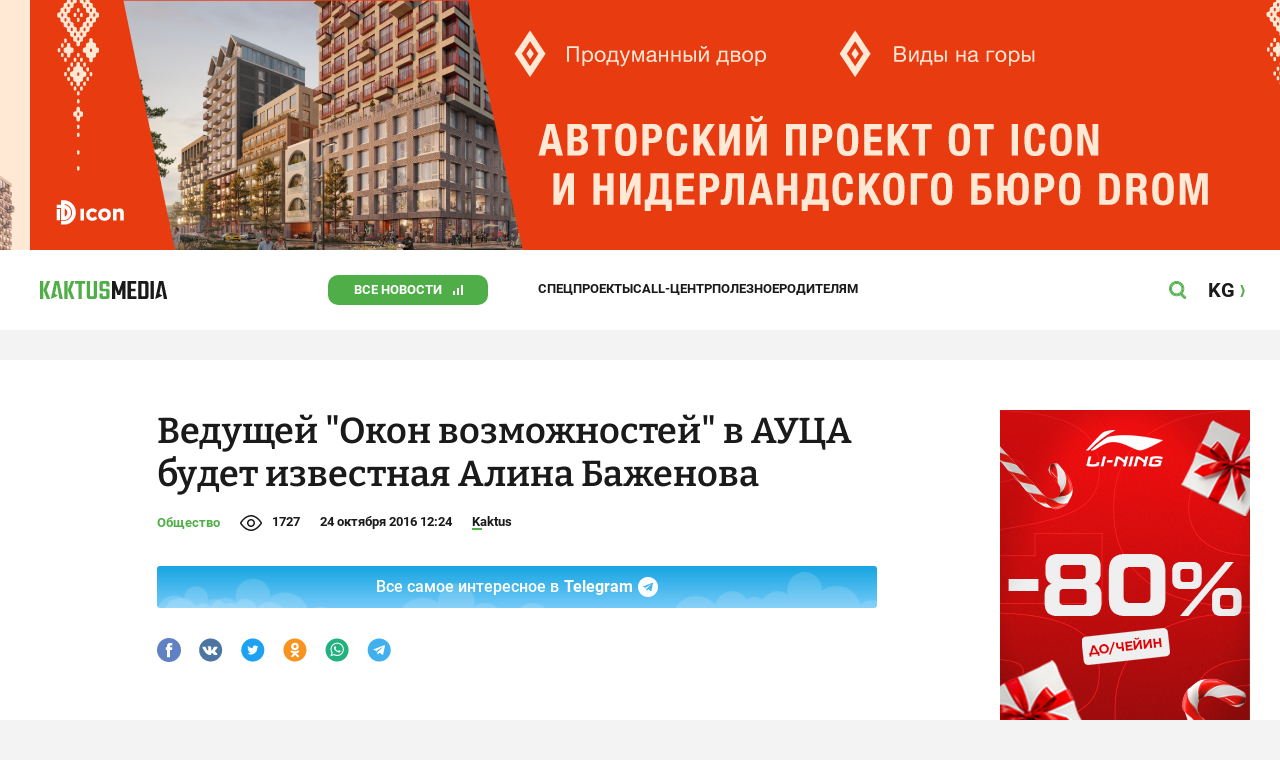

--- FILE ---
content_type: text/html;charset=utf-8
request_url: https://kaktus.media/doc/346254_vedyshey_okon_vozmojnostey_v_ayca_bydet_izvestnaia_alina_bajenova.html
body_size: 27822
content:
        <!doctype html>
        <html lang="ru" data-int="1">
            <head>
                
        <script async src="https://www.google-analytics.com/analytics.js"></script>
        <!-- Google Tag Manager -->
        <script>(function(w,d,s,l,i){w[l]=w[l]||[];w[l].push({'gtm.start':
                    new Date().getTime(),event:'gtm.js'});var f=d.getElementsByTagName(s)[0],
                j=d.createElement(s),dl=l!='dataLayer'?'&l='+l:'';j.async=true;j.src=
                'https://www.googletagmanager.com/gtm.js?id='+i+dl;f.parentNode.insertBefore(j,f);
            })(window,document,'script','dataLayer','GTM-52XXC8B');</script>
        <!-- End Google Tag Manager -->
                <script> (function (d, w, c) { (w[c] = w[c] || []).push(function() { try { w.yaCounter37244920 = new Ya.Metrika({ id:37244920, clickmap:true, trackLinks:true, accurateTrackBounce:true }); } catch(e) { } }); var n = d.getElementsByTagName("script")[0], s = d.createElement("script"), f = function () { n.parentNode.insertBefore(s, n); }; s.type = "text/javascript"; s.async = true; s.src = "https://mc.yandex.ru/metrika/watch.js"; if (w.opera == "[object Opera]") { d.addEventListener("DOMContentLoaded", f, false); } else { f(); } })(document, window, "yandex_metrika_callbacks"); </script> <noscript><div><img src="https://mc.yandex.ru/watch/37244920" style="position:absolute; left:-9999px;" alt="" /></div></noscript>
        <!--В <head> сайта один раз добавьте код загрузчика-->
        <script>window.yaContextCb = window.yaContextCb || []</script>
        <script src="https://yandex.ru/ads/system/context.js" async></script>
                <!-- Facebook Pixel Code -->
        <script>
            !function(f,b,e,v,n,t,s)
            {if(f.fbq)return;n=f.fbq=function(){n.callMethod?
                n.callMethod.apply(n,arguments):n.queue.push(arguments)};
                if(!f._fbq)f._fbq=n;n.push=n;n.loaded=!0;n.version='2.0';
                n.queue=[];t=b.createElement(e);t.async=!0;
                t.src=v;s=b.getElementsByTagName(e)[0];
                s.parentNode.insertBefore(t,s)}(window, document,'script',
                'https://connect.facebook.net/en_US/fbevents.js');
            fbq('init', '261538182565658');
            fbq('track', 'PageView');
        </script>
        <noscript><img height="1" width="1" style="display:none"
                       src="https://www.facebook.com/tr?id=261538182565658&ev=PageView&noscript=1"
            /></noscript>
        <!-- End Facebook Pixel Code -->
                        <title>Ведущей &quot;Окон возможностей&quot; в АУЦА будет известная Алина Баженова</title>
<meta content="Ведущей &quot;Окон возможностей&quot; в АУЦА будет известная Алина Баженова" name="title"/>
<meta content="Ведущей &quot;Окон возможностей&quot; в АУЦА будет известная Алина Баженова" property="og:title"/>
<meta content="Ведущей &quot;Окон возможностей&quot; в АУЦА будет известная Алина Баженова" name="twitter:title"/>
<link as="image" href="https://data.kaktus.media/image/big/2016-10-24_12-11-43_317895.jpg" rel="preload"/>
<meta content="29 октября 2016 года в Американском университете в Центральной Азии (АУЦА) состоится TEDx Tokоmbaeva St." name="description"/>
<meta content="29 октября 2016 года в Американском университете в Центральной Азии (АУЦА) состоится TEDx Tokоmbaeva St." property="og:description"/>
<meta content="29 октября 2016 года в Американском университете в Центральной Азии (АУЦА) состоится TEDx Tokоmbaeva St." name="twitter:description"/>
<meta content="https://kaktus.media/doc/346254_vedyshey_okon_vozmojnostey_v_ayca_bydet_izvestnaia_alina_bajenova.html" property="og:url"/>
<meta content="article" property="og:type"/>
<meta content="1769889194" property="og:updated_time"/>
<meta content="https://data.kaktus.media/image/big/2016-10-24_12-11-26_489283.jpg?v=1769889194" property="og:image"/>
<meta content="https://data.kaktus.media/image/big/2016-10-24_12-11-26_489283.jpg" name="twitter:image"/>
<link href="https://kaktus.media/doc/346254_vedyshey_okon_vozmojnostey_v_ayca_bydet_izvestnaia_alina_bajenova.html" rel="canonical"/>
<link as="image" href="https://data.kaktus.media/image/big/2016-10-24_12-11-26_489283.jpg" rel="preload"/>
<meta charset="utg-8"/>
<meta content="новости Кыргызстана, новости Бишкека, новости Кыргызстана на сегодня, новости Киргизии, вечерние новости Бишкека, новости, Бишкек, Кыргызстан, важное" name="keywords"/>
<meta content="width=device-width, initial-scale=1, minimum-scale=1, maximum-scale=1, user-scalable=0" name="viewport"/>
<meta content="summary_large_image" name="twitter:card"/>
<meta content="#4FAE47" name="theme-color"/>
<meta content="#4FAE47" name="msapplication-navbutton-color"/>
<meta content="yes" name="apple-mobile-web-app-capable"/>
<meta content="#4FAE47" name="apple-mobile-web-app-status-bar-style"/>
<meta content="92nm14krul2ox01kccusdzu1dpotzv" name="facebook-domain-verification"/>
<meta content="kaktus.media" property="twitter:domain"/>
<meta content="https://kaktus.media/" property="twitter:url"/>
<script async defer src="https://kaktus.media/src/Template/Base/scripts/lazysizes.min.js?mtime=1616564568"/></script>
<script async defer src="https://cdn.jsdelivr.net/npm/jquery@3.5.1/dist/jquery.min.js"/></script>
<script async defer src="https://banner.kaktus.media/load/?session_id=ejm4mj88eouv72mbpm5hon50c8"/></script>
<link href="https://kaktus.media/src/Template/Block/Header/style/Base.css?mtime=1673234775" rel="stylesheet"/>
<link href="https://kaktus.media/src/Template/Block/Header/style/Menu.css?mtime=1758096323" rel="stylesheet"/>
<link href="https://kaktus.media/src/Template/Block/Header/style/Search.css?mtime=1613731673" rel="stylesheet"/>
<link href="https://kaktus.media/src/Template/Block/NewYearDecoration/NewYearDecoration.css?mtime=1765263744" rel="stylesheet"/>
<script async defer src="https://ajax.googleapis.com/ajax/libs/jquery/3.5.1/jquery.min.js"/></script>
<script async defer src="https://kaktus.media/src/Template/Block/NewYearDecoration/NewYearDecoration.js?mtime=1640317782"/></script>
<link as="image" href="https://kaktus.media/src/Template/Block/Footer/logo.svg?mtime=1613630869" rel="preload"/>
<link as="image" href="https://kaktus.media/src/Template/Block/Footer/logo-hover.svg?mtime=1613706295" rel="preload"/>
<link href="https://kaktus.media/src/Template/Base/favicon/apple-touch-icon.png?mtime=1614833168" rel="apple-touch-icon" sizes="180x180"/>
<link href="https://kaktus.media/src/Template/Base/favicon/favicon-32x32.png?mtime=1614833169" rel="image/png" sizes="32x32"/>
<link href="https://kaktus.media/src/Template/Base/favicon/favicon-16x16.png?mtime=1614833169" rel="image/png" sizes="16x16"/>
<link href="https://kaktus.media/src/Template/Base/favicon/site.webmanifest?mtime=1614833170" rel="manifest"/>
<meta content="#da532c" name="msapplication-TileColor"/>
<meta content="#ffffff" name="theme-color"/>
<link href="https://kaktus.media/src/Template/Base/favicon/favicon.ico?mtime=1614833169" rel="icon" type="image/x-icon"/>
                <link href="https://kaktus.media/src/Template/Page/Article/Article.css?mtime=1666864204" rel="stylesheet"/>
<link href="https://cdnjs.cloudflare.com/ajax/libs/tiny-slider/2.9.3/tiny-slider.css" rel="stylesheet"/>
<link href="https://kaktus.media/src/Template/Block/Gallery/GallerySingle.css?mtime=1624875753" rel="stylesheet"/>
<link href="https://kaktus.media/src/Template/Block/Gallery/GalleryMulti.css?mtime=1624875746" rel="stylesheet"/>
<link href="https://kaktus.media/src/Template/Block/Gallery/GalleryOriginal.css?mtime=1696934198" rel="stylesheet"/>
<link href="https://kaktus.media/src/Template/Block/TelegramBlock/TelegramBlock.css?mtime=1622183769" rel="stylesheet"/>
<link href="https://kaktus.media/src/Template/Block/BannerBArticle/BannerBArticle.css?mtime=1622181614" rel="stylesheet"/>
<link href="https://kaktus.media/src/Template/Block/BbCode/Broadcast.css?mtime=1635134245" rel="stylesheet"/>
<link href="https://kaktus.media/src/Template/Block/BbCode/BbCode.css?mtime=1676010651" rel="stylesheet"/>
<link href="https://kaktus.media/src/Template/Block/BannerBArticleSingle/BannerBArticleSingle.css?mtime=1614750423" rel="stylesheet"/>
<link href="https://kaktus.media/src/Template/Block/BannerB1ArticleSingle/BannerB1ArticleSingle.css?mtime=1614753195" rel="stylesheet"/>
<link href="https://kaktus.media/src/Template/Block/BannerB1Article/BannerB1Article.css?mtime=1614750423" rel="stylesheet"/>
<link href="https://kaktus.media/src/Template/Block/CompanyArticles/CompanyArticles.css?mtime=1622030052" rel="stylesheet"/>
<link href="https://kaktus.media/src/Template/Block/BannerC/BannerC.css?mtime=1614750423" rel="stylesheet"/>
<link href="https://kaktus.media/src/Template/Block/Dashboard/Dashboard.css?mtime=1726547607" rel="stylesheet"/>
<link href="https://kaktus.media/src/Template/Block/Dashboard/Board/style/Base.css?mtime=1616584086" rel="stylesheet"/>
<link href="https://kaktus.media/src/Template/Block/Dashboard/Board/style/Single.css?mtime=1614236036" rel="stylesheet"/>
<link href="https://kaktus.media/src/Template/Block/Dashboard/Board/style/Two.css?mtime=1614668195" rel="stylesheet"/>
<link href="https://kaktus.media/src/Template/Block/Dashboard/Board/style/Three.css?mtime=1614668195" rel="stylesheet"/>
<link href="https://kaktus.media/src/Template/Block/Dashboard/Board/style/Fore.css?mtime=1614668195" rel="stylesheet"/>
<link href="https://kaktus.media/src/Template/Block/Dashboard/Board/style/Five.css?mtime=1617077928" rel="stylesheet"/>
<link href="https://kaktus.media/src/Template/Block/Dashboard/Board/style/SingleMedia.css?mtime=1613709190" rel="stylesheet"/>
<link href="https://kaktus.media/src/Template/Block/Dashboard/Board/style/TwoMedia.css?mtime=1614668195" rel="stylesheet"/>
<link href="https://kaktus.media/src/Template/Block/Dashboard/Board/style/ThreeMedia.css?mtime=1614668195" rel="stylesheet"/>
<link href="https://kaktus.media/src/Template/Block/Dashboard/Board/style/ForeMedia.css?mtime=1614668195" rel="stylesheet"/>
<link href="https://kaktus.media/src/Template/Block/Dashboard/Board/style/ThreeMediaExtend.css?mtime=1614668195" rel="stylesheet"/>
<link href="https://kaktus.media/src/Template/Block/Dashboard/Content/CardMedia/CardMedia.css?mtime=1625023122" rel="stylesheet"/>
<link href="https://kaktus.media/src/Template/Block/Dashboard/Content/LineBig/LineBig.css?mtime=1625023199" rel="stylesheet"/>
<link href="https://kaktus.media/src/Template/Block/Dashboard/Content/Card/Card.css?mtime=1625023036" rel="stylesheet"/>
<link href="https://kaktus.media/src/Template/Block/Dashboard/Content/Line/Line.css?mtime=1625023156" rel="stylesheet"/>
<link href="https://kaktus.media/src/Template/Base/fonts/roboto/style.css?mtime=1613551855" rel="stylesheet"/>
<link href="https://kaktus.media/src/Template/Base/fonts/bitter/style.css?mtime=1614915840" rel="stylesheet"/>
<link href="https://kaktus.media/src/Template/Base/normalize.min.css?mtime=1654854738" rel="stylesheet"/>
<link href="https://kaktus.media/src/Template/Base/Base.css?mtime=1640246833" rel="stylesheet"/>
<link href="https://kaktus.media/src/Template/Block/BannerA/BannerA.css?mtime=1614750423" rel="stylesheet"/>
<link href="https://kaktus.media/src/Template/Block/NewYearDecoration/NewYearDecoration.css?mtime=1765263744" rel="stylesheet"/>
<link href="https://kaktus.media/src/Template/Block/Footer/Footer.css?mtime=1673939260" rel="stylesheet"/>
<link href="https://kaktus.media/src/Template/Block/BannerM/BannerM.css?mtime=1614750423" rel="stylesheet"/>
<link href="https://kaktus.media/src/Template/Block/Up/Up.css?mtime=1615437278" rel="stylesheet"/>
            </head>
            <body>
                        <div class="BannerA" tabindex="-1" data-stat="bannerA">
            <style>@media (max-width: 1239px){.bnr-a-branding{display:none !important;}}</style><div class="bnr bnr-a bnr-a-branding" data-key="kaktus/a" data-part="branding" data-type="branding"></div>
            <div class="BannerA--parent">
                <div class="BannerA--content">
                    <style>@media (min-width: 481px){.bnr-a-mobile{display:none !important;}}</style><div class="bnr bnr-a bnr-a-mobile" data-key="kaktus/a" data-part="mobile" data-type="banner"><div style="padding-top:31.25%;"></div></div>
                    <style>@media (max-width: 480px){.bnr-a-tablet{display:none !important;}}@media (min-width: 1240px){.bnr-a-tablet{display:none !important;}}</style><div class="bnr bnr-a bnr-a-tablet" data-key="kaktus/a" data-part="tablet" data-type="banner"><div style="padding-top:20.833333333333%;"></div></div>
                    <style>@media (max-width: 1239px){.bnr-a-desktop{display:none !important;}}</style><div class="bnr bnr-a bnr-a-desktop" data-key="kaktus/a" data-part="desktop" data-type="banner"><div style="padding-top:20.491803278689%;"></div></div>
                </div>
            </div>
        </div>

                                <header
                class="Header"
                data-stat="header"
        >
            <div class="Header--content">
                <a
                    class="Header--logo"
                    href="https://kaktus.media/"
                    data-stat="logo"
                >
                    <img
                        class="Header--logo-img"
                        src="https://kaktus.media/src/Template/Block/Header/img/logo.svg?mtime=1613469299"
                        alt="Логотип kaktus.media"
                    />
                    <img
                        class="Header--logo-img-hover"
                        src="https://kaktus.media/src/Template/Block/Header/img/logo-hover.svg?mtime=1613710204"
                        alt="Логотип kaktus.media"
                    />
                </a>
                <ul class="Header--tags" data-stat="tags">
                                        <li
                            class="Header--tag"
                            data-id="8"
                    >
                        <a
                                class="Header--tag-link"
                                data-stat="tag"
                                data-stat-num="8"
                                href="https://kaktus.media/?lable=8"
                        >
                            Все новости                        </a>
                    </li>
                                        <li
                            class="Header--tag"
                            data-id="7650"
                    >
                        <a
                                class="Header--tag-link"
                                data-stat="tag"
                                data-stat-num="7650"
                                href="https://kaktus.media/?lable=7650"
                        >
                            Спецпроекты                        </a>
                    </li>
                                        <li
                            class="Header--tag"
                            data-id="15"
                    >
                        <a
                                class="Header--tag-link"
                                data-stat="tag"
                                data-stat-num="15"
                                href="https://kaktus.media/?lable=15"
                        >
                            Call-центр                        </a>
                    </li>
                                        <li
                            class="Header--tag"
                            data-id="7612"
                    >
                        <a
                                class="Header--tag-link"
                                data-stat="tag"
                                data-stat-num="7612"
                                href="https://kaktus.media/?lable=7612"
                        >
                            Полезное                        </a>
                    </li>
                                        <li
                            class="Header--tag"
                            data-id="000"
                    >
                        <a
                                class="Header--tag-link"
                                data-stat="tag"
                                data-stat-num="000"
                                href="https://parentteenguide.kaktus.media/"
                        >
                            Родителям
                        </a>
                    </li>
                </ul>
                <button
                        class="Header--button Header--search-button"
                        data-stat="search button"
                ></button>
                <button
                        class="Header--button Header--menu-button"
                        data-stat="menu button"
                ></button>
                <a
                        class="Header--lang"
                        href="https://kaktus.kg/"
                        data-stat="lang"
                >
                    <span class="Header--lang-content">
                        KG                    </span>
                </a>
            </div>
            <div class="Header--search" data-stat="search">
                <div class="Header--search--content">
                    <form
                            class="Header--search--form"
                            method="get"
                            action="https://kaktus.media/"
                    >
                        <label class="Header--search--row">
                            <input
                                    class="Header--search--form-input"
                                    name="search"
                                    value=""
                                    placeholder="Введите запрос"
                            />
                            <button class="Header--search--close" type="button" data-stat="close"></button>
                        </label>
                    </form>
                </div>
            </div>
            <div class="Header--menu" data-stat="menu">
                <ul class="Header--menu-tags" data-stat="tags">
                    <li class="Header--menu-tag Header--menu-tag--main">
                        <a
                                class="Header--menu-tag-link"
                                href="https://kaktus.media/"
                                data-stat="main"
                        >
                            Главная                        </a>
                    </li>
                                            <li class="Header--menu-tag">
                            <a
                                    class="Header--menu-tag-link"
                                    href="https://kaktus.media/?lable=8"
                                    data-stat="tag"
                                    data-stat-num="8"
                            >
                                Все новости                            </a>
                        </li>
                                            <li class="Header--menu-tag">
                            <a
                                    class="Header--menu-tag-link"
                                    href="https://kaktus.media/?lable=7650"
                                    data-stat="tag"
                                    data-stat-num="7650"
                            >
                                Спецпроекты                            </a>
                        </li>
                                            <li class="Header--menu-tag">
                            <a
                                    class="Header--menu-tag-link"
                                    href="https://kaktus.media/?lable=15"
                                    data-stat="tag"
                                    data-stat-num="15"
                            >
                                Call-центр                            </a>
                        </li>
                                            <li class="Header--menu-tag">
                            <a
                                    class="Header--menu-tag-link"
                                    href="https://kaktus.media/?lable=7612"
                                    data-stat="tag"
                                    data-stat-num="7612"
                            >
                                Полезное                            </a>
                        </li>
                                        <li
                            class="Header--menu-tag"
                            data-id="000"
                    >
                        <a
                                class="Header--menu-tag-link"
                                data-stat="tag"
                                data-stat-num="000"
                                href="https://parentteenguide.kaktus.media/"
                        >
                            Родителям
                        </a>
                    </li>
                </ul>
                <div class="Header--menu-lang">
                    <a
                            class="Header--menu-lang-link"
                            href="https://kaktus.kg/"
                            target="_blank"
                            data-stat="lang"
                    >
                        Кыргызча                    </a>
                </div>
                <div class="Header--menu-bottom">
                    <div
                            class="Header--menu-contacts-parent"
                            data-stat="contacts"
                    >
                                                    <div
                                    class="Header--menu-contacts Header--menu-contacts--redaction"
                                    data-stat="redaction"
                            >
                                <div class="Header--menu-contacts-title">
                                    Редакция:                                </div>
                                <ul class="Header--menu-contacts-list">
                                                                                                                    <li class="Header--menu-contacts-contact">
                                            <a
                                                    class="Header--menu-contacts-contact-link Header--menu-contacts-contact-link--mobile"
                                                    href="tel:+996 (700) 62 07 60"
                                                    data-stat="mobile"
                                            >
                                                +996 (700) 62 07 60                                            </a>
                                        </li>
                                                                                                                    <li class="Header--menu-contacts-contact">
                                            <a class="Header--menu-contacts-contact-link Header--menu-contacts-contact-link--email" href="/cdn-cgi/l/email-protection#98f1f6fef7d8f3f9f3ecedebb6eff7eaf3" data-stat="email">
                                                <span class="__cf_email__" data-cfemail="c7aea9a1a887aca6acb3b2b4e9b0a8b5ac">[email&#160;protected]</span>                                            </a>
                                        </li>
                                                                    </ul>
                                                            </div>
                                                    <div
                                    class="Header--menu-contacts Header--menu-contacts--reklama"
                                    data-stat="reklama"
                            >
                                <div class="Header--menu-contacts-title">
                                    Отдел рекламы:                                </div>
                                <ul class="Header--menu-contacts-list">
                                                                                                                    <li class="Header--menu-contacts-contact">
                                            <a
                                                    class="Header--menu-contacts-contact-link Header--menu-contacts-contact-link--phone"
                                                    href="tel:+996 (990) 90 40 09"
                                                    data-stat="phone"
                                            >
                                                +996 (990) 90 40 09                                            </a>
                                        </li>
                                                                                                                    <li class="Header--menu-contacts-contact">
                                            <a
                                                    class="Header--menu-contacts-contact-link Header--menu-contacts-contact-link--phone_1"
                                                    href="tel:+996 (701) 70 80 70"
                                                    data-stat="phone_1"
                                            >
                                                +996 (701) 70 80 70                                            </a>
                                        </li>
                                                                                                                    <li class="Header--menu-contacts-contact">
                                            <a
                                                    class="Header--menu-contacts-contact-link Header--menu-contacts-contact-link--phone_2"
                                                    href="tel:+996 (312) 66 20 63"
                                                    data-stat="phone_2"
                                            >
                                                +996 (312) 66 20 63                                            </a>
                                        </li>
                                                                    </ul>
                                                                    <div class="Header--menu-contacts-reklama">
                                        <a
                                                class="Header--menu-contacts-reklama-link"
                                                href="https://kaktus.media/?reklama"
                                                data-stat="ad"
                                        >
                                            Реклама на сайте                                        </a>
                                    </div>
                                                            </div>
                                            </div>
                    <ul
                            class="Header--menu-socials"
                            data-stat="socials"
                    >
                                                    <li class="Header--menu-socials-item">
                                <a
                                        class="Header--menu-socials-item-link Header--menu-socials-item-link--rss"
                                        href="https://kaktus.media/?rss"
                                        target="_blank"
                                        data-stat="rss"
                                ></a>
                            </li>
                                                    <li class="Header--menu-socials-item">
                                <a
                                        class="Header--menu-socials-item-link Header--menu-socials-item-link--facebook"
                                        href="https://www.facebook.com/kaktus.kyrgyzstan/"
                                        target="_blank"
                                        data-stat="facebook"
                                ></a>
                            </li>
                                                    <li class="Header--menu-socials-item">
                                <a
                                        class="Header--menu-socials-item-link Header--menu-socials-item-link--odnoklassniki"
                                        href="https://ok.ru/kaktus.media"
                                        target="_blank"
                                        data-stat="odnoklassniki"
                                ></a>
                            </li>
                                                    <li class="Header--menu-socials-item">
                                <a
                                        class="Header--menu-socials-item-link Header--menu-socials-item-link--twitter"
                                        href="https://twitter.com/kaktus__media"
                                        target="_blank"
                                        data-stat="twitter"
                                ></a>
                            </li>
                                                    <li class="Header--menu-socials-item">
                                <a
                                        class="Header--menu-socials-item-link Header--menu-socials-item-link--youtube"
                                        href="https://www.youtube.com/channel/UCzJdIIIJLJtCOQ53vCcRVaQ"
                                        target="_blank"
                                        data-stat="youtube"
                                ></a>
                            </li>
                                                    <li class="Header--menu-socials-item">
                                <a
                                        class="Header--menu-socials-item-link Header--menu-socials-item-link--instagram"
                                        href="https://www.instagram.com/kaktus__media/"
                                        target="_blank"
                                        data-stat="instagram"
                                ></a>
                            </li>
                                                    <li class="Header--menu-socials-item">
                                <a
                                        class="Header--menu-socials-item-link Header--menu-socials-item-link--telegram"
                                        href="https://t.me/kaktus_mediakg"
                                        target="_blank"
                                        data-stat="telegram"
                                ></a>
                            </li>
                                                    <li class="Header--menu-socials-item">
                                <a
                                        class="Header--menu-socials-item-link Header--menu-socials-item-link--tiktok"
                                        href="https://www.tiktok.com/@kaktus.media?"
                                        target="_blank"
                                        data-stat="tiktok"
                                ></a>
                            </li>
                                            </ul>
                </div>
            </div>
        </header>
                                                    <div class="Article" data-stat="article" data-id="346254">
                <div class="Article--background">
                    <article class="Article--content" itemscope itemtype="http://schema.org/NewsArticle">
                                <span
                style="display: none;"
                itemprop="author"
                itemscope
                itemtype="https://schema.org/Organization"
        >
            <span itemprop="name">kaktus.media</span>
            <span itemprop="logo" itemscope itemtype="https://schema.org/ImageObject">
                <link itemprop="contentUrl" href="https://kaktus.media/src/Template/Page/Article/logo.png?mtime=1501816054"/>
                <link itemprop="url" href="https://kaktus.media/src/Template/Page/Article/logo.png?mtime=1501816054"/>
            </span>
        </span>
                                <div class="Article--block">
                            <div class="Article--block-content">
                                <h1 class="Article--title" itemprop="name">
                                    <span itemprop="headline">
                                        Ведущей &quot;Окон возможностей&quot; в АУЦА будет известная Алина Баженова                                    </span>
                                </h1>
                                <div class="Article--info">
                                    <div class="Article--category">
                                                                                                                                    <a class="Article--category-link" href="https://kaktus.media/?lable=3">
                                                    Общество                                                </a>
                                                                                                                                                                                                                                                                                                                                                                                                                                                                                                                                                                                                                                                </div>
                                    <div class="Article--views">1727</div>
                                    <div class="Article--countComment tolstoy-comments-count" data-identity="346254"></div>
                                    <time
                                        class="Article--createAt"
                                        itemprop="datePublished"
                                        datetime="2016-10-24T12:24:52+06:00"
                                    >24 октября 2016 12:24</time>
                                                                                        <a
                class="Article--author"
                href="https://kaktus.media/?lable=7107"
                target="_blank"
                data-stat="authors author"
                data-stat-num="Kaktus"
            >
                Kaktus            </a>
                                                                            </div>
                                                                            <div class="Article--tg-block">
                <a href="https://t.me/kaktus_mediakg" class="Article--tg-block-link" target="_blank">
                    <div class="Article--tg-block-text">
                        Все самое интересное в
                        <span class="Article--tg-block-tgname">Telegram</span>
                        <div class="tgblock-img"></div>
                    </div>
                </a>
            </div>
                                                <div class="Article--socials" data-stat="socials">
                            <a
                        class="Article--socials-item"
                        data-social="facebook"
                        href="https://www.facebook.com/sharer/sharer.php?src=sp&u=https://kaktus.media/doc/346254_vedyshey_okon_vozmojnostey_v_ayca_bydet_izvestnaia_alina_bajenova.html"
                        target="_blank"
                        data-stat="social facebook"
                ></a>
                            <a
                        class="Article--socials-item"
                        data-social="vkontakte"
                        href="http://vk.com/share.php?url=https://kaktus.media/doc/346254_vedyshey_okon_vozmojnostey_v_ayca_bydet_izvestnaia_alina_bajenova.html&title=Ведущей "Окон возможностей" в АУЦА будет известная Алина Баженова&description=29 октября 2016 года в Американском университете в Центральной Азии (АУЦА) состоится TEDx Tokоmbaeva St.&image=https://data.kaktus.media/image/big/2016-10-24_12-11-26_489283.jpg&noparse=true"
                        target="_blank"
                        data-stat="social vkontakte"
                ></a>
                            <a
                        class="Article--socials-item"
                        data-social="twitter"
                        href="https://twitter.com/intent/tweet?url=https://kaktus.media/346254&original_referer=https://kaktus.media/doc/346254_vedyshey_okon_vozmojnostey_v_ayca_bydet_izvestnaia_alina_bajenova.html&text="
                        target="_blank"
                        data-stat="social twitter"
                ></a>
                            <a
                        class="Article--socials-item"
                        data-social="odnoklassniki"
                        href="http://www.odnoklassniki.ru/dk?st.cmd=addShare&st._surl=https://kaktus.media/doc/346254_vedyshey_okon_vozmojnostey_v_ayca_bydet_izvestnaia_alina_bajenova.html"
                        target="_blank"
                        data-stat="social odnoklassniki"
                ></a>
                            <a
                        class="Article--socials-item"
                        data-social="whatsapp"
                        href="https://api.whatsapp.com/send?text=Ведущей "Окон возможностей" в АУЦА будет известная Алина Баженова https://kaktus.media/doc/346254_vedyshey_okon_vozmojnostey_v_ayca_bydet_izvestnaia_alina_bajenova.html"
                        target="_blank"
                        data-stat="social whatsapp"
                ></a>
                            <a
                        class="Article--socials-item"
                        data-social="telegram"
                        href="https://telegram.me/share/url?text=Ведущей "Окон возможностей" в АУЦА будет известная Алина Баженова&url=https://kaktus.media/doc/346254_vedyshey_okon_vozmojnostey_v_ayca_bydet_izvestnaia_alina_bajenova.html"
                        target="_blank"
                        data-stat="social telegram"
                ></a>
                    </div>
                                                <div class="BannerBArticle" data-stat="bannerB">
            <style>@media (min-width: 481px){.bnr-b-mobile{display:none !important;}}</style><div class="bnr bnr-b bnr-b-mobile" data-key="kaktus/b" data-part="mobile" data-type="banner"><div style="padding-top:31.25%;"></div></div>
            <style>@media (max-width: 480px){.bnr-b-tablet{display:none !important;}}@media (min-width: 1240px){.bnr-b-tablet{display:none !important;}}</style><div class="bnr bnr-b bnr-b-tablet" data-key="kaktus/b" data-part="tablet" data-type="banner"><div style="padding-top:20.833333333333%;"></div></div>
        </div>
                                        <div class="Article--text" data-stat="text">

                                    <!--AdFox START-->
                                    <!--yandex_npihota@zima.kg-->
                                    <!--Площадка: kaktus.media / * / *-->
                                    <!--Тип баннера: Inpage video-->
                                    <!--Расположение: середина страницы-->
                                    <div id="adfox_174104457405786072"></div>
                                    <script data-cfasync="false" src="/cdn-cgi/scripts/5c5dd728/cloudflare-static/email-decode.min.js"></script><script>
                                        window.yaContextCb.push(()=>{
                                            Ya.adfoxCode.create({
                                                ownerId: 11655316,
                                                containerId: 'adfox_174104457405786072',
                                                params: {
                                                    pp: 'h',
                                                    ps: 'iswi',
                                                    p2: 'jjlh',
                                                    insertAfter: 'body > div.Article > div.Article--background > article > div > div.Article--block-content > div.Article--text > div.BbCode > p:nth-child(2)',
                                                    insertPosition: '0',
                                                    stick: false,
                                                    stickTo: 'auto',
                                                    stickyColorScheme: 'light'
                                                }
                                            })
                                        })
                                    </script>


                                            <div class="Gallery Gallery--single">
            <div
                    class="Gallery--single-image"
                    style="--bg: url('https://data.kaktus.media/image/big/2016-10-24_12-11-26_489283.jpg');"
            >
                <a href="https://data.kaktus.media/image/big/2016-10-24_12-11-26_489283.jpg" data-fancybox="gallery-single">
                    <img
                            class="Gallery--single-image-img lazyload"
                            data-src="https://data.kaktus.media/image/big/2016-10-24_12-11-26_489283.jpg"
                            alt="Ведущей &quot;Окон возможностей&quot; в АУЦА будет известная Алина Баженова"
                    />
                </a>
            </div>
                        <div class="Gallery-single-fullscreen-icon"></div>
        </div>
                                            <div class="BbCode"><p>29 октября 2016 года в Американском университете в Центральной Азии (АУЦА) состоится TEDx Tokоmbaeva St. – "Окна возможностей". Мероприятие однодневное, пройдет с 10:00 до 16:00.</p><p>Вряд ли в Кыргызстане найдется тот, кого хотя бы раз в жизни она не будила утром своим задором, энергией и юмором. И все-таки ради порядка напоминаем, что Алина Баженова – известная радиоведущая, программный директор "Европы Плюс Кыргызстан".</p><div class="bb-html">        <div class="Gallery Gallery--single">
            <div
                    class="Gallery--single-image"
                    style="--bg: url('https://data.kaktus.media/image/big/2016-10-24_12-11-43_317895.jpg');"
            >
                <a href="https://data.kaktus.media/image/big/2016-10-24_12-11-43_317895.jpg" data-fancybox="gallery-single">
                    <img
                            class="Gallery--single-image-img lazyload"
                            data-src="https://data.kaktus.media/image/big/2016-10-24_12-11-43_317895.jpg"
                            alt="Ведущей &quot;Окон возможностей&quot; в АУЦА будет известная Алина Баженова"
                    />
                </a>
            </div>
                        <div class="Gallery-single-fullscreen-icon"></div>
        </div>
        </div><p>Вот что она сама думает по этому поводу, а также почему ВАЖНО пойти на TEDx:</p><p>"TEDx – это событие, к которому мне всегда хотелось быть причастной. И я рада, что в этом году буду его ведущей. Меня очень привлекают формат конференции, разнообразие спикеров и темы, которые затрагиваются в выступлениях.</p><p>В современном мире просто необходимо посещать TEDx и впитывать то, что он дает, находить в каждой истории что-то важное для себя, вдохновляться!"</p></div>                                </div>
                                                                                                        <ul class="Article--tags" data-stat="tags">
                            <li class="Article--tags-tag">
                    <a
                            class="Article--tags-tag-link"
                            href="https://kaktus.media/?lable=4092"
                            data-stat="tag"
                            data-stat-num="4092"
                    >
                        образование                    </a>
                </li>
                            <li class="Article--tags-tag">
                    <a
                            class="Article--tags-tag-link"
                            href="https://kaktus.media/?lable=7037"
                            data-stat="tag"
                            data-stat-num="7037"
                    >
                        #АУЦА                    </a>
                </li>
                    </ul>
                                                <div class="Article--callCenter" data-stat="callCenter">
            <span class="Article--callCenter-text">
                Есть тема? Пишите Kaktus.media в Telegram и WhatsApp:            </span>
                                    <a
                    class="Article--callCenter-phone"
                    href="tel:+996 (700) 62 07 60"
                    data-stat="Бишкек"
            >
                +996 (700) 62 07 60.
            </a>                    </div>
                                        <div class="Article--url">
                                    <span class="Article--url-placeholder">
                                        url:                                    </span>
                                    <span class="Article--url-canonical">
                                        https://kaktus.media/346254                                    </span>
                                </div>
                            </div>
                            <div class="Article--block-banner">
                                        <div class="BannerBArticleSingle" data-stat="bannerB">
            <style>@media (max-width: 1239px){.bnr-b-desktop_topic{display:none !important;}}</style><div class="bnr bnr-b bnr-b-desktop_topic" data-key="kaktus/b" data-part="desktop_topic" data-type="banner" style="width: 250px;"><div style="padding-top:160%;"></div></div>
        </div>
                                                <div class="BannerB1ArticleSingle" data-stat="bannerB1">
            <style>@media (max-width: 1239px){.bnr-b1-desktop_topic{display:none !important;}}</style><div class="bnr bnr-b1 bnr-b1-desktop_topic" data-key="kaktus/b1" data-part="desktop_topic" data-type="banner" style="width: 250px;"><div style="padding-top:160%;"></div></div>
        </div>
                                    </div>
                        </div>
                    </article>
                </div>
                <div class="Article--ad" data-stat="ad">
                            <div class="BannerB1Article" data-stat="bannerB1">
            <style>@media (min-width: 481px){.bnr-b1-mobile{display:none !important;}}</style><div class="bnr bnr-b1 bnr-b1-mobile" data-key="kaktus/b1" data-part="mobile" data-type="banner"><div style="padding-top:31.25%;"></div></div>
            <style>@media (max-width: 480px){.bnr-b1-tablet{display:none !important;}}@media (min-width: 1240px){.bnr-b1-tablet{display:none !important;}}</style><div class="bnr bnr-b1 bnr-b1-tablet" data-key="kaktus/b1" data-part="tablet" data-type="banner"><div style="padding-top:20.833333333333%;"></div></div>
        </div>
                                    <div class="CompanyArticles" data-stat="tagArticles Новостикомпаний">
            <div class="CompanyArticles--content">
                <a
                    class="CompanyArticles--title"
                    href="https://kaktus.media/?lable=7121"
                    data-stat="tag"
                >
                    Новости компаний                </a>
                <div class="CompanyArticles--list">
                                            <div class="CompanyArticles--article">
                            <a
                                class="CompanyArticles--article-image"
                                href="https://kaktus.media/doc/539677_raziasnenie_po_rabote_bytovyh_schetchikov_gaza.html"
                                data-stat="article image"
                                data-stat-num="0"
                            >
                                <img
                                    class="CompanyArticles--article-image-img lazyload"
                                    data-src="https://data.kaktus.media/image/medium/2026-01-30_14-34-37_323238.jpg"
                                />
                            </a>
                            <div class="CompanyArticles--article-name-parent">
                                <a
                                    class="CompanyArticles--article-name"
                                    href="https://kaktus.media/doc/539677_raziasnenie_po_rabote_bytovyh_schetchikov_gaza.html"
                                    data-stat="article"
                                    data-stat-num="0"
                                >
                                    Разъяснение по работе бытовых счетчиков газа                                </a>
                            </div>
                        </div>
                                            <div class="CompanyArticles--article">
                            <a
                                class="CompanyArticles--article-image"
                                href="https://kaktus.media/doc/539659_jax_02.14_freeman_996_i_tamga_obedinilis_v_moshnom_gimne_nacionalnoy_ekosistemy.html"
                                data-stat="article image"
                                data-stat-num="1"
                            >
                                <img
                                    class="CompanyArticles--article-image-img lazyload"
                                    data-src="https://data.kaktus.media/image/medium/2026-01-30_12-34-41_578233.jpg"
                                />
                            </a>
                            <div class="CompanyArticles--article-name-parent">
                                <a
                                    class="CompanyArticles--article-name"
                                    href="https://kaktus.media/doc/539659_jax_02.14_freeman_996_i_tamga_obedinilis_v_moshnom_gimne_nacionalnoy_ekosistemy.html"
                                    data-stat="article"
                                    data-stat-num="1"
                                >
                                    JAX 02.14, FREEMAN 996 и Тамга объединились в мощном гимне национальной экосистемы                                </a>
                            </div>
                        </div>
                                            <div class="CompanyArticles--article">
                            <a
                                class="CompanyArticles--article-image"
                                href="https://kaktus.media/doc/539331_mejdynarodnyy_syucai_training_institute_oficialno_vyshel_na_rynok_kyrgyzstana.html"
                                data-stat="article image"
                                data-stat-num="2"
                            >
                                <img
                                    class="CompanyArticles--article-image-img lazyload"
                                    data-src="https://data.kaktus.media/image/medium/2026-01-29_09-40-24_822513.jpg"
                                />
                            </a>
                            <div class="CompanyArticles--article-name-parent">
                                <a
                                    class="CompanyArticles--article-name"
                                    href="https://kaktus.media/doc/539331_mejdynarodnyy_syucai_training_institute_oficialno_vyshel_na_rynok_kyrgyzstana.html"
                                    data-stat="article"
                                    data-stat-num="2"
                                >
                                    Международный Syucai Training Institute официально вышел на рынок Кыргызстана                                </a>
                            </div>
                        </div>
                                            <div class="CompanyArticles--article">
                            <a
                                class="CompanyArticles--article-image"
                                href="https://kaktus.media/doc/539518_kak_polychat_perevody_iz_rossii_bez_komissii_i_po_vygodnomy_kyrsy.html"
                                data-stat="article image"
                                data-stat-num="3"
                            >
                                <img
                                    class="CompanyArticles--article-image-img lazyload"
                                    data-src="https://data.kaktus.media/image/medium/2026-01-28_12-50-57_381778.jpg"
                                />
                            </a>
                            <div class="CompanyArticles--article-name-parent">
                                <a
                                    class="CompanyArticles--article-name"
                                    href="https://kaktus.media/doc/539518_kak_polychat_perevody_iz_rossii_bez_komissii_i_po_vygodnomy_kyrsy.html"
                                    data-stat="article"
                                    data-stat-num="3"
                                >
                                    Как получать переводы из России без комиссии и по выгодному курсу                                </a>
                            </div>
                        </div>
                                            <div class="CompanyArticles--article">
                            <a
                                class="CompanyArticles--article-image"
                                href="https://kaktus.media/doc/539512_probki_prestypnost_burokratiia:_kak_novye_tehnologii_reshaut_starye_problemy_gorodov.html"
                                data-stat="article image"
                                data-stat-num="4"
                            >
                                <img
                                    class="CompanyArticles--article-image-img lazyload"
                                    data-src="https://data.kaktus.media/image/medium/2026-01-28_12-11-45_335811.jpg"
                                />
                            </a>
                            <div class="CompanyArticles--article-name-parent">
                                <a
                                    class="CompanyArticles--article-name"
                                    href="https://kaktus.media/doc/539512_probki_prestypnost_burokratiia:_kak_novye_tehnologii_reshaut_starye_problemy_gorodov.html"
                                    data-stat="article"
                                    data-stat-num="4"
                                >
                                    Пробки, преступность, бюрократия: как новые технологии решают старые проблемы городов                                </a>
                            </div>
                        </div>
                                    </div>
            </div>
        </div>
                                    <div class="BannerC" data-stat="bannerC">
            <style>@media (min-width: 481px){.bnr-c-mobile{display:none !important;}}</style><div class="bnr bnr-c bnr-c-mobile" data-key="kaktus/c" data-part="mobile" data-type="banner"><div style="padding-top:31.25%;"></div></div>
            <style>@media (max-width: 480px){.bnr-c-tablet{display:none !important;}}@media (min-width: 1240px){.bnr-c-tablet{display:none !important;}}</style><div class="bnr bnr-c bnr-c-tablet" data-key="kaktus/c" data-part="tablet" data-type="banner"><div style="padding-top:20.833333333333%;"></div></div>
            <style>@media (max-width: 1239px){.bnr-c-desktop{display:none !important;}}</style><div class="bnr bnr-c bnr-c-desktop" data-key="kaktus/c" data-part="desktop" data-type="banner"><div style="padding-top:12.295081967213%;"></div></div>
        </div>
                        </div>
                                <div class="Dashboard--parent" data-stat="dashboard">
            <div class="Dashboard">
                                                        <div class="Dashboard--group">
                        <div class="Dashboard--group-content">
                                                        <div class="Dashboard--group-boards">
                                                                                                            <div
                                                class="Dashboard--board"
                                                data-id="0.7019396854730756"
                                                data-stat="board"
                                                data-stat-num="1"
                                        >
                                                <div class="Dashboard-Board Dashboard-Board----TWO_MEDIA" data-stat="TWO_MEDIA">
                            <div class="Dashboard-Board--content">
                            <div class="Dashboard-Content-CardMedia">
            <a
                class="Dashboard-Content-CardMedia--image"
                href="https://kaktus.media/doc/539733_kakoy_bydet_pogoda_v_bishkeke_1_fevralia.html"
                data-stat="article image"
            >
                <img
                    class="Dashboard-Content-CardMedia--image-img lazyload"
                    data-srcset="
                            https://data.kaktus.media/image/medium/2026-01-31_19-41-00_590270.jpg 350w,
                            https://data.kaktus.media/image/big/2026-01-31_19-41-00_590270.jpg 720w
                        "
                    data-sizes="
                            (max-width: 740px) calc(100% - 20px),
                            (max-width: 1239px) 720px,
                            (min-width: 1240px) calc((1220px / 2) - 30px),
                        "
                    data-src="https://data.kaktus.media/image/big/2026-01-31_19-41-00_590270.jpg"
                    src="https://data.kaktus.media/image/big/2026-01-31_19-41-00_590270.jpg"
                    loading="lazy"
                />
                            </a>
            <a
                class="Dashboard-Content-CardMedia--name"
                href="https://kaktus.media/doc/539733_kakoy_bydet_pogoda_v_bishkeke_1_fevralia.html"
                data-stat="article"
            >
                Какой будет погода в Бишкеке 1 февраля?<span class="Dashboard-Content-Card--countComments tolstoy-comments-count" data-identity="539733"></span>
            </a>
            <div class="Dashboard-Content-CardMedia--category">
                            </div>
        </div>
                        </div>
                            <div class="Dashboard-Board--content">
                            <div class="Dashboard-Content-CardMedia">
            <a
                class="Dashboard-Content-CardMedia--image"
                href="https://kaktus.media/doc/539727_snejnyy_bars_napal_na_skot_v_vysokogornom_sele_ak_shyyrak_video.html"
                data-stat="article image"
            >
                <img
                    class="Dashboard-Content-CardMedia--image-img lazyload"
                    data-srcset="
                            https://data.kaktus.media/image/medium/2026-01-31_17-52-07_586414.jpg 350w,
                            https://data.kaktus.media/image/big/2026-01-31_17-52-07_586414.jpg 720w
                        "
                    data-sizes="
                            (max-width: 740px) calc(100% - 20px),
                            (max-width: 1239px) 720px,
                            (min-width: 1240px) calc((1220px / 2) - 30px),
                        "
                    data-src="https://data.kaktus.media/image/big/2026-01-31_17-52-07_586414.jpg"
                    src="https://data.kaktus.media/image/big/2026-01-31_17-52-07_586414.jpg"
                    loading="lazy"
                />
                                    <span class="Dashboard-Content-CardMedia--ico Dashboard-Content-CardMedia--ico--video"></span>
                            </a>
            <a
                class="Dashboard-Content-CardMedia--name"
                href="https://kaktus.media/doc/539727_snejnyy_bars_napal_na_skot_v_vysokogornom_sele_ak_shyyrak_video.html"
                data-stat="article"
            >
                Снежный барс напал на скот в высокогорном селе Ак-Шыйрак (видео)<span class="Dashboard-Content-Card--countComments tolstoy-comments-count" data-identity="539727"></span>
            </a>
            <div class="Dashboard-Content-CardMedia--category">
                            </div>
        </div>
                        </div>
                    </div>
                                                </div>

                                    
                                                                                                            <div
                                                class="Dashboard--board"
                                                data-id="0.4902213419195276"
                                                data-stat="board"
                                                data-stat-num="2"
                                        >
                                                <div class="Dashboard-Board Dashboard-Board----TWO" data-stat="TWO">
                            <div class="Dashboard-Board--content">
                            <div class="Dashboard-Content-LineBig">
            <a
                class="Dashboard-Content-LineBig--name"
                href="https://kaktus.media/doc/539723_protesty_protiv_deystviy_ice_ohvatili_neskolko_gorodov_ssha_video.html"
                data-stat="article"
            >
                Протесты против действий ICE охватили несколько городов США (видео)<span class="Dashboard-Content-Card--countComments tolstoy-comments-count" data-identity="539723"></span>
            </a>
            <div class="Dashboard-Content-LineBig--category">
                            </div>
        </div>
                        </div>
                            <div class="Dashboard-Board--content">
                            <div class="Dashboard-Content-LineBig">
            <a
                class="Dashboard-Content-LineBig--name"
                href="https://kaktus.media/doc/539729_redkie_galo_iavleniia_s_solncem_zametili_v_raznyh_regionah_mira_video.html"
                data-stat="article"
            >
                Редкие гало-явления с солнцем заметили в разных регионах мира (видео)<span class="Dashboard-Content-Card--countComments tolstoy-comments-count" data-identity="539729"></span>
            </a>
            <div class="Dashboard-Content-LineBig--category">
                            </div>
        </div>
                        </div>
                    </div>
                                                </div>

                                    
                                                                                                            <div
                                                class="Dashboard--board"
                                                data-id="0.7864781215438296"
                                                data-stat="board"
                                                data-stat-num="3"
                                        >
                                                <div class="Dashboard-Board Dashboard-Board----FORE_MEDIA" data-stat="FORE_MEDIA">
                            <div class="Dashboard-Board--content">
                            <div class="Dashboard-Content-Card">
            <a
                    class="Dashboard-Content-Card--image"
                    href="https://kaktus.media/doc/539728_minzdrav_prokommentiroval_informaciu_o_razmeshenii_rojenic_v_koridorah_centra_reprodykcii.html"
                    data-stat="article image"
            >
                <img
                        class="Dashboard-Content-Card--image-img lazyload"
                        data-srcset="
                            https://data.kaktus.media/image/medium/2026-01-31_18-07-23_948115.jpg 350w,
                            https://data.kaktus.media/image/big/2026-01-31_18-07-23_948115.jpg 720w
                        "
                        data-sizes="
                            (max-width: 740px) calc(100% - 20px),
                            (max-width: 1239px) calc((720px - 30px) / 2),
                            (min-width: 1240px) calc((1220px - 90px) / 4),
                        "
                        loading="lazy"
                        data-src="https://data.kaktus.media/image/medium/2026-01-31_18-07-23_948115.jpg"
                        src="https://data.kaktus.media/image/big/2026-01-31_18-07-23_948115.jpg"
                />
                                    <span class="Dashboard-Content-Card--ico Dashboard-Content-Card--ico--photo"></span>
                            </a>
            <a
                    class="Dashboard-Content-Card--name"
                    href="https://kaktus.media/doc/539728_minzdrav_prokommentiroval_informaciu_o_razmeshenii_rojenic_v_koridorah_centra_reprodykcii.html"
                    data-stat="article"
            >
                Минздрав прокомментировал информацию о размещении рожениц в коридорах Центра репродукции<span class="Dashboard-Content-Card--countComments tolstoy-comments-count" data-identity="539728"></span>
            </a>
                     </div>
                        </div>
                            <div class="Dashboard-Board--content">
                            <div class="Dashboard-Content-Card">
            <a
                    class="Dashboard-Content-Card--image"
                    href="https://kaktus.media/doc/539725_v_bishkeke_sotrydniki_sbnon_zaderjali_jenshiny._ee_myj_ygrojal_svidetelu_video.html"
                    data-stat="article image"
            >
                <img
                        class="Dashboard-Content-Card--image-img lazyload"
                        data-srcset="
                            https://data.kaktus.media/image/medium/2026-01-31_17-39-43_853295.jpg 350w,
                            https://data.kaktus.media/image/big/2026-01-31_17-39-43_853295.jpg 720w
                        "
                        data-sizes="
                            (max-width: 740px) calc(100% - 20px),
                            (max-width: 1239px) calc((720px - 30px) / 2),
                            (min-width: 1240px) calc((1220px - 90px) / 4),
                        "
                        loading="lazy"
                        data-src="https://data.kaktus.media/image/medium/2026-01-31_17-39-43_853295.jpg"
                        src="https://data.kaktus.media/image/big/2026-01-31_17-39-43_853295.jpg"
                />
                                    <span class="Dashboard-Content-Card--ico Dashboard-Content-Card--ico--video"></span>
                            </a>
            <a
                    class="Dashboard-Content-Card--name"
                    href="https://kaktus.media/doc/539725_v_bishkeke_sotrydniki_sbnon_zaderjali_jenshiny._ee_myj_ygrojal_svidetelu_video.html"
                    data-stat="article"
            >
                В Бишкеке сотрудники СБНОН задержали женщину. Ее муж угрожал свидетелю (видео)<span class="Dashboard-Content-Card--countComments tolstoy-comments-count" data-identity="539725"></span>
            </a>
                     </div>
                        </div>
                            <div class="Dashboard-Board--content">
                            <div class="Dashboard-Content-Card">
            <a
                    class="Dashboard-Content-Card--image"
                    href="https://kaktus.media/doc/539724_v_bishkeke_zaderjali_podozrevaemogo_v_ygone_avtomobilia_volkswagen_polo.html"
                    data-stat="article image"
            >
                <img
                        class="Dashboard-Content-Card--image-img lazyload"
                        data-srcset="
                            https://data.kaktus.media/image/medium/2026-01-31_16-29-48_348508.jpg 350w,
                            https://data.kaktus.media/image/big/2026-01-31_16-29-48_348508.jpg 720w
                        "
                        data-sizes="
                            (max-width: 740px) calc(100% - 20px),
                            (max-width: 1239px) calc((720px - 30px) / 2),
                            (min-width: 1240px) calc((1220px - 90px) / 4),
                        "
                        loading="lazy"
                        data-src="https://data.kaktus.media/image/medium/2026-01-31_16-29-48_348508.jpg"
                        src="https://data.kaktus.media/image/big/2026-01-31_16-29-48_348508.jpg"
                />
                            </a>
            <a
                    class="Dashboard-Content-Card--name"
                    href="https://kaktus.media/doc/539724_v_bishkeke_zaderjali_podozrevaemogo_v_ygone_avtomobilia_volkswagen_polo.html"
                    data-stat="article"
            >
                В Бишкеке задержали подозреваемого в угоне автомобиля Volkswagen Polo<span class="Dashboard-Content-Card--countComments tolstoy-comments-count" data-identity="539724"></span>
            </a>
                     </div>
                        </div>
                            <div class="Dashboard-Board--content">
                            <div class="Dashboard-Content-Card">
            <a
                    class="Dashboard-Content-Card--image"
                    href="https://kaktus.media/doc/539719_v_bishkeke_zaderjali_podozrevaemogo_v_kraje_iz_mecheti_video.html"
                    data-stat="article image"
            >
                <img
                        class="Dashboard-Content-Card--image-img lazyload"
                        data-srcset="
                            https://data.kaktus.media/image/medium/2026-01-31_15-15-03_862659.jpg 350w,
                            https://data.kaktus.media/image/big/2026-01-31_15-15-03_862659.jpg 720w
                        "
                        data-sizes="
                            (max-width: 740px) calc(100% - 20px),
                            (max-width: 1239px) calc((720px - 30px) / 2),
                            (min-width: 1240px) calc((1220px - 90px) / 4),
                        "
                        loading="lazy"
                        data-src="https://data.kaktus.media/image/medium/2026-01-31_15-15-03_862659.jpg"
                        src="https://data.kaktus.media/image/big/2026-01-31_15-15-03_862659.jpg"
                />
                            </a>
            <a
                    class="Dashboard-Content-Card--name"
                    href="https://kaktus.media/doc/539719_v_bishkeke_zaderjali_podozrevaemogo_v_kraje_iz_mecheti_video.html"
                    data-stat="article"
            >
                В Бишкеке задержали подозреваемого в краже из мечети (видео)<span class="Dashboard-Content-Card--countComments tolstoy-comments-count" data-identity="539719"></span>
            </a>
                     </div>
                        </div>
                    </div>
                                                </div>

                                    
                                                                                                            <div
                                                class="Dashboard--board"
                                                data-id="0.4395187687686376"
                                                data-stat="board"
                                                data-stat-num="4"
                                        >
                                                <div class="Dashboard-Board Dashboard-Board----FORE_MEDIA" data-stat="FORE_MEDIA">
                            <div class="Dashboard-Board--content">
                            <div class="Dashboard-Content-Card">
            <a
                    class="Dashboard-Content-Card--image"
                    href="https://kaktus.media/doc/539717_v_bishkeke_jenshina_zaiavila_ob_ygrozah_ybiystva_so_storony_byvshego_myja.html"
                    data-stat="article image"
            >
                <img
                        class="Dashboard-Content-Card--image-img lazyload"
                        data-srcset="
                            https://data.kaktus.media/image/medium/2026-01-31_14-27-10_778872.jpg 350w,
                            https://data.kaktus.media/image/big/2026-01-31_14-27-10_778872.jpg 720w
                        "
                        data-sizes="
                            (max-width: 740px) calc(100% - 20px),
                            (max-width: 1239px) calc((720px - 30px) / 2),
                            (min-width: 1240px) calc((1220px - 90px) / 4),
                        "
                        loading="lazy"
                        data-src="https://data.kaktus.media/image/medium/2026-01-31_14-27-10_778872.jpg"
                        src="https://data.kaktus.media/image/big/2026-01-31_14-27-10_778872.jpg"
                />
                                    <span class="Dashboard-Content-Card--ico Dashboard-Content-Card--ico--video"></span>
                            </a>
            <a
                    class="Dashboard-Content-Card--name"
                    href="https://kaktus.media/doc/539717_v_bishkeke_jenshina_zaiavila_ob_ygrozah_ybiystva_so_storony_byvshego_myja.html"
                    data-stat="article"
            >
                В Бишкеке женщина заявила об угрозах убийства со стороны бывшего мужа<span class="Dashboard-Content-Card--countComments tolstoy-comments-count" data-identity="539717"></span>
            </a>
                     </div>
                        </div>
                            <div class="Dashboard-Board--content">
                            <div class="Dashboard-Content-Card">
            <a
                    class="Dashboard-Content-Card--image"
                    href="https://kaktus.media/doc/539722_v_kara_syy_zaderjali_dvyh_chelovek_po_podozreniu_v_rasprostranenii_materialov_igil.html"
                    data-stat="article image"
            >
                <img
                        class="Dashboard-Content-Card--image-img lazyload"
                        data-srcset="
                            https://data.kaktus.media/image/medium/2026-01-31_15-41-48_333809.jpg 350w,
                            https://data.kaktus.media/image/big/2026-01-31_15-41-48_333809.jpg 720w
                        "
                        data-sizes="
                            (max-width: 740px) calc(100% - 20px),
                            (max-width: 1239px) calc((720px - 30px) / 2),
                            (min-width: 1240px) calc((1220px - 90px) / 4),
                        "
                        loading="lazy"
                        data-src="https://data.kaktus.media/image/medium/2026-01-31_15-41-48_333809.jpg"
                        src="https://data.kaktus.media/image/big/2026-01-31_15-41-48_333809.jpg"
                />
                            </a>
            <a
                    class="Dashboard-Content-Card--name"
                    href="https://kaktus.media/doc/539722_v_kara_syy_zaderjali_dvyh_chelovek_po_podozreniu_v_rasprostranenii_materialov_igil.html"
                    data-stat="article"
            >
                В Кара-Суу задержали двух человек по подозрению в распространении материалов ИГИЛ<span class="Dashboard-Content-Card--countComments tolstoy-comments-count" data-identity="539722"></span>
            </a>
                     </div>
                        </div>
                            <div class="Dashboard-Board--content">
                            <div class="Dashboard-Content-Card">
            <a
                    class="Dashboard-Content-Card--image"
                    href="https://kaktus.media/doc/539714_v_bishkeke_zaderjali_podozrevaemyu_v_serii_kraj_iz_uvelirnyh_magazinov_video.html"
                    data-stat="article image"
            >
                <img
                        class="Dashboard-Content-Card--image-img lazyload"
                        data-srcset="
                            https://data.kaktus.media/image/medium/2026-01-31_14-08-31_643233.jpg 350w,
                            https://data.kaktus.media/image/big/2026-01-31_14-08-31_643233.jpg 720w
                        "
                        data-sizes="
                            (max-width: 740px) calc(100% - 20px),
                            (max-width: 1239px) calc((720px - 30px) / 2),
                            (min-width: 1240px) calc((1220px - 90px) / 4),
                        "
                        loading="lazy"
                        data-src="https://data.kaktus.media/image/medium/2026-01-31_14-08-31_643233.jpg"
                        src="https://data.kaktus.media/image/big/2026-01-31_14-08-31_643233.jpg"
                />
                                    <span class="Dashboard-Content-Card--ico Dashboard-Content-Card--ico--video"></span>
                            </a>
            <a
                    class="Dashboard-Content-Card--name"
                    href="https://kaktus.media/doc/539714_v_bishkeke_zaderjali_podozrevaemyu_v_serii_kraj_iz_uvelirnyh_magazinov_video.html"
                    data-stat="article"
            >
                В Бишкеке задержали подозреваемую в серии краж из ювелирных магазинов (видео)<span class="Dashboard-Content-Card--countComments tolstoy-comments-count" data-identity="539714"></span>
            </a>
                     </div>
                        </div>
                            <div class="Dashboard-Board--content">
                            <div class="Dashboard-Content-Card">
            <a
                    class="Dashboard-Content-Card--image"
                    href="https://kaktus.media/doc/539721_v_keminskom_rayone_zaderjali_podozrevaemogo_v_ybiystve.html"
                    data-stat="article image"
            >
                <img
                        class="Dashboard-Content-Card--image-img lazyload"
                        data-srcset="
                            https://data.kaktus.media/image/medium/2026-01-31_15-32-02_175459.jpg 350w,
                            https://data.kaktus.media/image/big/2026-01-31_15-32-02_175459.jpg 720w
                        "
                        data-sizes="
                            (max-width: 740px) calc(100% - 20px),
                            (max-width: 1239px) calc((720px - 30px) / 2),
                            (min-width: 1240px) calc((1220px - 90px) / 4),
                        "
                        loading="lazy"
                        data-src="https://data.kaktus.media/image/medium/2026-01-31_15-32-02_175459.jpg"
                        src="https://data.kaktus.media/image/big/2026-01-31_15-32-02_175459.jpg"
                />
                            </a>
            <a
                    class="Dashboard-Content-Card--name"
                    href="https://kaktus.media/doc/539721_v_keminskom_rayone_zaderjali_podozrevaemogo_v_ybiystve.html"
                    data-stat="article"
            >
                В Кеминском районе задержали подозреваемого в убийстве<span class="Dashboard-Content-Card--countComments tolstoy-comments-count" data-identity="539721"></span>
            </a>
                     </div>
                        </div>
                    </div>
                                                </div>

                                    
                                                                                                            <div
                                                class="Dashboard--board"
                                                data-id="0.17104734982768244"
                                                data-stat="board"
                                                data-stat-num="5"
                                        >
                                                <div class="Dashboard-Board Dashboard-Board----TWO" data-stat="TWO">
                            <div class="Dashboard-Board--content">
                            <div class="Dashboard-Content-LineBig">
            <a
                class="Dashboard-Content-LineBig--name"
                href="https://kaktus.media/doc/539720_v_kitae_kaznili_11_ychastnikov_prestypnyh_gryppirovok_sviazannyh_so_skam_centrami_v_mianme.html"
                data-stat="article"
            >
                В Китае казнили 11 участников преступных группировок, связанных со скам-центрами в Мьянме<span class="Dashboard-Content-Card--countComments tolstoy-comments-count" data-identity="539720"></span>
            </a>
            <div class="Dashboard-Content-LineBig--category">
                            </div>
        </div>
                        </div>
                            <div class="Dashboard-Board--content">
                            <div class="Dashboard-Content-LineBig">
            <a
                class="Dashboard-Content-LineBig--name"
                href="https://kaktus.media/doc/539718_tramp_podal_isk_na_10_mlrd_iz_za_pyblikacii_ego_nalogovyh_deklaraciy.html"
                data-stat="article"
            >
                Трамп подал иск на $10 млрд из-за публикации его налоговых деклараций<span class="Dashboard-Content-Card--countComments tolstoy-comments-count" data-identity="539718"></span>
            </a>
            <div class="Dashboard-Content-LineBig--category">
                            </div>
        </div>
                        </div>
                    </div>
                                                </div>

                                    
                                                                                                            <div
                                                class="Dashboard--board"
                                                data-id="0.6004831351782625"
                                                data-stat="board"
                                                data-stat-num="6"
                                        >
                                                <div class="Dashboard-Board Dashboard-Board----FORE_MEDIA" data-stat="FORE_MEDIA">
                            <div class="Dashboard-Board--content">
                            <div class="Dashboard-Content-Card">
            <a
                    class="Dashboard-Content-Card--image"
                    href="https://kaktus.media/doc/539708_bloomberg:_es_rassmatrivaet_vozmojnost_vvedeniia_novyh_sankciy_protiv_kyrgyzstana.html"
                    data-stat="article image"
            >
                <img
                        class="Dashboard-Content-Card--image-img lazyload"
                        data-srcset="
                            https://data.kaktus.media/image/medium/2026-01-31_12-26-13_208831.jpg 350w,
                            https://data.kaktus.media/image/big/2026-01-31_12-26-13_208831.jpg 720w
                        "
                        data-sizes="
                            (max-width: 740px) calc(100% - 20px),
                            (max-width: 1239px) calc((720px - 30px) / 2),
                            (min-width: 1240px) calc((1220px - 90px) / 4),
                        "
                        loading="lazy"
                        data-src="https://data.kaktus.media/image/medium/2026-01-31_12-26-13_208831.jpg"
                        src="https://data.kaktus.media/image/big/2026-01-31_12-26-13_208831.jpg"
                />
                            </a>
            <a
                    class="Dashboard-Content-Card--name"
                    href="https://kaktus.media/doc/539708_bloomberg:_es_rassmatrivaet_vozmojnost_vvedeniia_novyh_sankciy_protiv_kyrgyzstana.html"
                    data-stat="article"
            >
                Bloomberg: ЕС рассматривает возможность введения новых санкций против Кыргызстана<span class="Dashboard-Content-Card--countComments tolstoy-comments-count" data-identity="539708"></span>
            </a>
                     </div>
                        </div>
                            <div class="Dashboard-Board--content">
                            <div class="Dashboard-Content-Card">
            <a
                    class="Dashboard-Content-Card--image"
                    href="https://kaktus.media/doc/539709_v_bishkeke_i_oshe_peredali_medikamenty_dlia_detskoy_onkologii_na_16_mln_somov.html"
                    data-stat="article image"
            >
                <img
                        class="Dashboard-Content-Card--image-img lazyload"
                        data-srcset="
                            https://data.kaktus.media/image/medium/2026-01-31_12-42-39_722090.jpg 350w,
                            https://data.kaktus.media/image/big/2026-01-31_12-42-39_722090.jpg 720w
                        "
                        data-sizes="
                            (max-width: 740px) calc(100% - 20px),
                            (max-width: 1239px) calc((720px - 30px) / 2),
                            (min-width: 1240px) calc((1220px - 90px) / 4),
                        "
                        loading="lazy"
                        data-src="https://data.kaktus.media/image/medium/2026-01-31_12-42-39_722090.jpg"
                        src="https://data.kaktus.media/image/big/2026-01-31_12-42-39_722090.jpg"
                />
                                    <span class="Dashboard-Content-Card--ico Dashboard-Content-Card--ico--photo"></span>
                            </a>
            <a
                    class="Dashboard-Content-Card--name"
                    href="https://kaktus.media/doc/539709_v_bishkeke_i_oshe_peredali_medikamenty_dlia_detskoy_onkologii_na_16_mln_somov.html"
                    data-stat="article"
            >
                В Бишкеке и Оше передали медикаменты для детской онкологии на 1,6 млн сомов<span class="Dashboard-Content-Card--countComments tolstoy-comments-count" data-identity="539709"></span>
            </a>
                     </div>
                        </div>
                            <div class="Dashboard-Board--content">
                            <div class="Dashboard-Content-Card">
            <a
                    class="Dashboard-Content-Card--image"
                    href="https://kaktus.media/doc/539710_v_oshe_vyiavili_inostrannyh_stydentov_prediavliavshih_poddelnye_cheki_v_avtobysah.html"
                    data-stat="article image"
            >
                <img
                        class="Dashboard-Content-Card--image-img lazyload"
                        data-srcset="
                            https://data.kaktus.media/image/medium/2026-01-31_13-02-15_738053.jpg 350w,
                            https://data.kaktus.media/image/big/2026-01-31_13-02-15_738053.jpg 720w
                        "
                        data-sizes="
                            (max-width: 740px) calc(100% - 20px),
                            (max-width: 1239px) calc((720px - 30px) / 2),
                            (min-width: 1240px) calc((1220px - 90px) / 4),
                        "
                        loading="lazy"
                        data-src="https://data.kaktus.media/image/medium/2026-01-31_13-02-15_738053.jpg"
                        src="https://data.kaktus.media/image/big/2026-01-31_13-02-15_738053.jpg"
                />
                            </a>
            <a
                    class="Dashboard-Content-Card--name"
                    href="https://kaktus.media/doc/539710_v_oshe_vyiavili_inostrannyh_stydentov_prediavliavshih_poddelnye_cheki_v_avtobysah.html"
                    data-stat="article"
            >
                В Оше выявили иностранных студентов, предъявлявших поддельные чеки в автобусах<span class="Dashboard-Content-Card--countComments tolstoy-comments-count" data-identity="539710"></span>
            </a>
                     </div>
                        </div>
                            <div class="Dashboard-Board--content">
                            <div class="Dashboard-Content-Card">
            <a
                    class="Dashboard-Content-Card--image"
                    href="https://kaktus.media/doc/539712_v_oshe_zaderjali_syprygov_podozrevaemyh_v_krajah_iz_detskogo_magazina.html"
                    data-stat="article image"
            >
                <img
                        class="Dashboard-Content-Card--image-img lazyload"
                        data-srcset="
                            https://data.kaktus.media/image/medium/2026-01-31_13-14-42_824016.jpg 350w,
                            https://data.kaktus.media/image/big/2026-01-31_13-14-42_824016.jpg 720w
                        "
                        data-sizes="
                            (max-width: 740px) calc(100% - 20px),
                            (max-width: 1239px) calc((720px - 30px) / 2),
                            (min-width: 1240px) calc((1220px - 90px) / 4),
                        "
                        loading="lazy"
                        data-src="https://data.kaktus.media/image/medium/2026-01-31_13-14-42_824016.jpg"
                        src="https://data.kaktus.media/image/big/2026-01-31_13-14-42_824016.jpg"
                />
                            </a>
            <a
                    class="Dashboard-Content-Card--name"
                    href="https://kaktus.media/doc/539712_v_oshe_zaderjali_syprygov_podozrevaemyh_v_krajah_iz_detskogo_magazina.html"
                    data-stat="article"
            >
                В Оше задержали супругов, подозреваемых в кражах из детского магазина<span class="Dashboard-Content-Card--countComments tolstoy-comments-count" data-identity="539712"></span>
            </a>
                     </div>
                        </div>
                    </div>
                                                </div>

                                    
                                                                                                            <div
                                                class="Dashboard--board"
                                                data-id="0.7098306050377262"
                                                data-stat="board"
                                                data-stat-num="7"
                                        >
                                                <div class="Dashboard-Board Dashboard-Board----FORE_MEDIA" data-stat="FORE_MEDIA">
                            <div class="Dashboard-Board--content">
                            <div class="Dashboard-Content-Card">
            <a
                    class="Dashboard-Content-Card--image"
                    href="https://kaktus.media/doc/539716_tramp_zaiavil_o_perebroske_k_irany_sil_ssha_prevyshaushih_gryppirovky_y_venesyely.html"
                    data-stat="article image"
            >
                <img
                        class="Dashboard-Content-Card--image-img lazyload"
                        data-srcset="
                            https://data.kaktus.media/image/medium/2026-01-31_14-11-31_557464.jpg 350w,
                            https://data.kaktus.media/image/big/2026-01-31_14-11-31_557464.jpg 720w
                        "
                        data-sizes="
                            (max-width: 740px) calc(100% - 20px),
                            (max-width: 1239px) calc((720px - 30px) / 2),
                            (min-width: 1240px) calc((1220px - 90px) / 4),
                        "
                        loading="lazy"
                        data-src="https://data.kaktus.media/image/medium/2026-01-31_14-11-31_557464.jpg"
                        src="https://data.kaktus.media/image/big/2026-01-31_14-11-31_557464.jpg"
                />
                            </a>
            <a
                    class="Dashboard-Content-Card--name"
                    href="https://kaktus.media/doc/539716_tramp_zaiavil_o_perebroske_k_irany_sil_ssha_prevyshaushih_gryppirovky_y_venesyely.html"
                    data-stat="article"
            >
                Трамп заявил о переброске к Ирану сил США, превышающих группировку у Венесуэлы<span class="Dashboard-Content-Card--countComments tolstoy-comments-count" data-identity="539716"></span>
            </a>
                     </div>
                        </div>
                            <div class="Dashboard-Board--content">
                            <div class="Dashboard-Content-Card">
            <a
                    class="Dashboard-Content-Card--image"
                    href="https://kaktus.media/doc/539713_iran_gotov_k_peregovoram_s_ssha_po_iadernoy_programme_pri_otkaze_ot_ygroz.html"
                    data-stat="article image"
            >
                <img
                        class="Dashboard-Content-Card--image-img lazyload"
                        data-srcset="
                            https://data.kaktus.media/image/medium/2026-01-31_13-19-58_885900.jpg 350w,
                            https://data.kaktus.media/image/big/2026-01-31_13-19-58_885900.jpg 720w
                        "
                        data-sizes="
                            (max-width: 740px) calc(100% - 20px),
                            (max-width: 1239px) calc((720px - 30px) / 2),
                            (min-width: 1240px) calc((1220px - 90px) / 4),
                        "
                        loading="lazy"
                        data-src="https://data.kaktus.media/image/medium/2026-01-31_13-19-58_885900.jpg"
                        src="https://data.kaktus.media/image/big/2026-01-31_13-19-58_885900.jpg"
                />
                            </a>
            <a
                    class="Dashboard-Content-Card--name"
                    href="https://kaktus.media/doc/539713_iran_gotov_k_peregovoram_s_ssha_po_iadernoy_programme_pri_otkaze_ot_ygroz.html"
                    data-stat="article"
            >
                Иран готов к переговорам с США по ядерной программе при отказе от угроз<span class="Dashboard-Content-Card--countComments tolstoy-comments-count" data-identity="539713"></span>
            </a>
                     </div>
                        </div>
                            <div class="Dashboard-Board--content">
                            <div class="Dashboard-Content-Card">
            <a
                    class="Dashboard-Content-Card--image"
                    href="https://kaktus.media/doc/539711_minust_ssha_opyblikoval_bolee_3_mln_novyh_materialov_po_dely_djeffri_epshteyna.html"
                    data-stat="article image"
            >
                <img
                        class="Dashboard-Content-Card--image-img lazyload"
                        data-srcset="
                            https://data.kaktus.media/image/medium/2026-01-31_13-07-25_211790.jpg 350w,
                            https://data.kaktus.media/image/big/2026-01-31_13-07-25_211790.jpg 720w
                        "
                        data-sizes="
                            (max-width: 740px) calc(100% - 20px),
                            (max-width: 1239px) calc((720px - 30px) / 2),
                            (min-width: 1240px) calc((1220px - 90px) / 4),
                        "
                        loading="lazy"
                        data-src="https://data.kaktus.media/image/medium/2026-01-31_13-07-25_211790.jpg"
                        src="https://data.kaktus.media/image/big/2026-01-31_13-07-25_211790.jpg"
                />
                            </a>
            <a
                    class="Dashboard-Content-Card--name"
                    href="https://kaktus.media/doc/539711_minust_ssha_opyblikoval_bolee_3_mln_novyh_materialov_po_dely_djeffri_epshteyna.html"
                    data-stat="article"
            >
                Минюст США опубликовал более 3 млн новых материалов по делу Джеффри Эпштейна<span class="Dashboard-Content-Card--countComments tolstoy-comments-count" data-identity="539711"></span>
            </a>
                     </div>
                        </div>
                            <div class="Dashboard-Board--content">
                            <div class="Dashboard-Content-Card">
            <a
                    class="Dashboard-Content-Card--image"
                    href="https://kaktus.media/doc/539707_gollivydskaia_aktrisa_ketrin_ohara_ymerla_v_vozraste_71_goda.html"
                    data-stat="article image"
            >
                <img
                        class="Dashboard-Content-Card--image-img lazyload"
                        data-srcset="
                            https://data.kaktus.media/image/medium/2026-01-31_12-16-08_509869.jpg 350w,
                            https://data.kaktus.media/image/big/2026-01-31_12-16-08_509869.jpg 720w
                        "
                        data-sizes="
                            (max-width: 740px) calc(100% - 20px),
                            (max-width: 1239px) calc((720px - 30px) / 2),
                            (min-width: 1240px) calc((1220px - 90px) / 4),
                        "
                        loading="lazy"
                        data-src="https://data.kaktus.media/image/medium/2026-01-31_12-16-08_509869.jpg"
                        src="https://data.kaktus.media/image/big/2026-01-31_12-16-08_509869.jpg"
                />
                            </a>
            <a
                    class="Dashboard-Content-Card--name"
                    href="https://kaktus.media/doc/539707_gollivydskaia_aktrisa_ketrin_ohara_ymerla_v_vozraste_71_goda.html"
                    data-stat="article"
            >
                Голливудская актриса Кэтрин ОʼХара умерла в возрасте 71 года<span class="Dashboard-Content-Card--countComments tolstoy-comments-count" data-identity="539707"></span>
            </a>
                     </div>
                        </div>
                    </div>
                                                </div>

                                    
                                                                                                            <div
                                                class="Dashboard--board"
                                                data-id="0.13100196307220058"
                                                data-stat="board"
                                                data-stat-num="8"
                                        >
                                                <div class="Dashboard-Board Dashboard-Board----FORE_MEDIA" data-stat="FORE_MEDIA">
                            <div class="Dashboard-Board--content">
                            <div class="Dashboard-Content-Card">
            <a
                    class="Dashboard-Content-Card--image"
                    href="https://kaktus.media/doc/539706_depytat_predlagaet_dat_pravo_migrantam_delat_socotchisleniia_v_kr.html"
                    data-stat="article image"
            >
                <img
                        class="Dashboard-Content-Card--image-img lazyload"
                        data-srcset="
                            https://data.kaktus.media/image/medium/2026-01-31_00-50-45_373017.jpg 350w,
                            https://data.kaktus.media/image/big/2026-01-31_00-50-45_373017.jpg 720w
                        "
                        data-sizes="
                            (max-width: 740px) calc(100% - 20px),
                            (max-width: 1239px) calc((720px - 30px) / 2),
                            (min-width: 1240px) calc((1220px - 90px) / 4),
                        "
                        loading="lazy"
                        data-src="https://data.kaktus.media/image/medium/2026-01-31_00-50-45_373017.jpg"
                        src="https://data.kaktus.media/image/big/2026-01-31_00-50-45_373017.jpg"
                />
                            </a>
            <a
                    class="Dashboard-Content-Card--name"
                    href="https://kaktus.media/doc/539706_depytat_predlagaet_dat_pravo_migrantam_delat_socotchisleniia_v_kr.html"
                    data-stat="article"
            >
                Депутат предлагает дать право мигрантам делать соцотчисления в КР<span class="Dashboard-Content-Card--countComments tolstoy-comments-count" data-identity="539706"></span>
            </a>
                     </div>
                        </div>
                            <div class="Dashboard-Board--content">
                            <div class="Dashboard-Content-Card">
            <a
                    class="Dashboard-Content-Card--image"
                    href="https://kaktus.media/doc/539703_mejdynarodnye_organizacii_trebyut_osvobodit_mahabat_tajibek_kyzy.html"
                    data-stat="article image"
            >
                <img
                        class="Dashboard-Content-Card--image-img lazyload"
                        data-srcset="
                            https://data.kaktus.media/image/medium/2026-01-31_00-19-58_121608.jpg 350w,
                            https://data.kaktus.media/image/big/2026-01-31_00-19-58_121608.jpg 720w
                        "
                        data-sizes="
                            (max-width: 740px) calc(100% - 20px),
                            (max-width: 1239px) calc((720px - 30px) / 2),
                            (min-width: 1240px) calc((1220px - 90px) / 4),
                        "
                        loading="lazy"
                        data-src="https://data.kaktus.media/image/medium/2026-01-31_00-19-58_121608.jpg"
                        src="https://data.kaktus.media/image/big/2026-01-31_00-19-58_121608.jpg"
                />
                            </a>
            <a
                    class="Dashboard-Content-Card--name"
                    href="https://kaktus.media/doc/539703_mejdynarodnye_organizacii_trebyut_osvobodit_mahabat_tajibek_kyzy.html"
                    data-stat="article"
            >
                Международные организации требуют освободить Махабат Тажибек кызы<span class="Dashboard-Content-Card--countComments tolstoy-comments-count" data-identity="539703"></span>
            </a>
                     </div>
                        </div>
                            <div class="Dashboard-Board--content">
                            <div class="Dashboard-Content-Card">
            <a
                    class="Dashboard-Content-Card--image"
                    href="https://kaktus.media/doc/539705_v_bishkeke_gorit_zavod_video.html"
                    data-stat="article image"
            >
                <img
                        class="Dashboard-Content-Card--image-img lazyload"
                        data-srcset="
                            https://data.kaktus.media/image/medium/2026-01-30_23-01-16_577530.jpg 350w,
                            https://data.kaktus.media/image/big/2026-01-30_23-01-16_577530.jpg 720w
                        "
                        data-sizes="
                            (max-width: 740px) calc(100% - 20px),
                            (max-width: 1239px) calc((720px - 30px) / 2),
                            (min-width: 1240px) calc((1220px - 90px) / 4),
                        "
                        loading="lazy"
                        data-src="https://data.kaktus.media/image/medium/2026-01-30_23-01-16_577530.jpg"
                        src="https://data.kaktus.media/image/big/2026-01-30_23-01-16_577530.jpg"
                />
                            </a>
            <a
                    class="Dashboard-Content-Card--name"
                    href="https://kaktus.media/doc/539705_v_bishkeke_gorit_zavod_video.html"
                    data-stat="article"
            >
                В Бишкеке горит завод (видео)<span class="Dashboard-Content-Card--countComments tolstoy-comments-count" data-identity="539705"></span>
            </a>
                     </div>
                        </div>
                            <div class="Dashboard-Board--content">
                            <div class="Dashboard-Content-Card">
            <a
                    class="Dashboard-Content-Card--image"
                    href="https://kaktus.media/doc/539704_v_mid_otvetili_kak_kyrgyzstancy_v_rossii_mogyt_zamenit_voditelskie_prava.html"
                    data-stat="article image"
            >
                <img
                        class="Dashboard-Content-Card--image-img lazyload"
                        data-srcset="
                            https://data.kaktus.media/image/medium/2026-01-30_21-52-22_104475.jpg 350w,
                            https://data.kaktus.media/image/big/2026-01-30_21-52-22_104475.jpg 720w
                        "
                        data-sizes="
                            (max-width: 740px) calc(100% - 20px),
                            (max-width: 1239px) calc((720px - 30px) / 2),
                            (min-width: 1240px) calc((1220px - 90px) / 4),
                        "
                        loading="lazy"
                        data-src="https://data.kaktus.media/image/medium/2026-01-30_21-52-22_104475.jpg"
                        src="https://data.kaktus.media/image/big/2026-01-30_21-52-22_104475.jpg"
                />
                            </a>
            <a
                    class="Dashboard-Content-Card--name"
                    href="https://kaktus.media/doc/539704_v_mid_otvetili_kak_kyrgyzstancy_v_rossii_mogyt_zamenit_voditelskie_prava.html"
                    data-stat="article"
            >
                В МИД ответили, как кыргызстанцы в России могут заменить водительские права<span class="Dashboard-Content-Card--countComments tolstoy-comments-count" data-identity="539704"></span>
            </a>
                     </div>
                        </div>
                    </div>
                                                </div>

                                    
                                                                                                            <div
                                                class="Dashboard--board"
                                                data-id="0.5693999715969461"
                                                data-stat="board"
                                                data-stat-num="9"
                                        >
                                                <div class="Dashboard-Board Dashboard-Board----FORE_MEDIA" data-stat="FORE_MEDIA">
                            <div class="Dashboard-Board--content">
                            <div class="Dashboard-Content-Card">
            <a
                    class="Dashboard-Content-Card--image"
                    href="https://kaktus.media/doc/539702_depytat_nazval_baysalova_erke_bala_kabmina_video.html"
                    data-stat="article image"
            >
                <img
                        class="Dashboard-Content-Card--image-img lazyload"
                        data-srcset="
                            https://data.kaktus.media/image/medium/2026-01-30_21-17-15_908789.jpg 350w,
                            https://data.kaktus.media/image/big/2026-01-30_21-17-15_908789.jpg 720w
                        "
                        data-sizes="
                            (max-width: 740px) calc(100% - 20px),
                            (max-width: 1239px) calc((720px - 30px) / 2),
                            (min-width: 1240px) calc((1220px - 90px) / 4),
                        "
                        loading="lazy"
                        data-src="https://data.kaktus.media/image/medium/2026-01-30_21-17-15_908789.jpg"
                        src="https://data.kaktus.media/image/big/2026-01-30_21-17-15_908789.jpg"
                />
                                    <span class="Dashboard-Content-Card--ico Dashboard-Content-Card--ico--video"></span>
                            </a>
            <a
                    class="Dashboard-Content-Card--name"
                    href="https://kaktus.media/doc/539702_depytat_nazval_baysalova_erke_bala_kabmina_video.html"
                    data-stat="article"
            >
                Депутат назвал Байсалова эрке бала кабмина (видео)<span class="Dashboard-Content-Card--countComments tolstoy-comments-count" data-identity="539702"></span>
            </a>
                     </div>
                        </div>
                            <div class="Dashboard-Board--content">
                            <div class="Dashboard-Content-Card">
            <a
                    class="Dashboard-Content-Card--image"
                    href="https://kaktus.media/doc/539700_nacbank_priostanovil_deystvie_postanovleniia_ob_obmene_valuty.html"
                    data-stat="article image"
            >
                <img
                        class="Dashboard-Content-Card--image-img lazyload"
                        data-srcset="
                            https://data.kaktus.media/image/medium/2026-01-30_19-48-18_454324.jpg 350w,
                            https://data.kaktus.media/image/big/2026-01-30_19-48-18_454324.jpg 720w
                        "
                        data-sizes="
                            (max-width: 740px) calc(100% - 20px),
                            (max-width: 1239px) calc((720px - 30px) / 2),
                            (min-width: 1240px) calc((1220px - 90px) / 4),
                        "
                        loading="lazy"
                        data-src="https://data.kaktus.media/image/medium/2026-01-30_19-48-18_454324.jpg"
                        src="https://data.kaktus.media/image/big/2026-01-30_19-48-18_454324.jpg"
                />
                            </a>
            <a
                    class="Dashboard-Content-Card--name"
                    href="https://kaktus.media/doc/539700_nacbank_priostanovil_deystvie_postanovleniia_ob_obmene_valuty.html"
                    data-stat="article"
            >
                Нацбанк приостановил действие постановления об обмене валюты<span class="Dashboard-Content-Card--countComments tolstoy-comments-count" data-identity="539700"></span>
            </a>
                     </div>
                        </div>
                            <div class="Dashboard-Board--content">
                            <div class="Dashboard-Content-Card">
            <a
                    class="Dashboard-Content-Card--image"
                    href="https://kaktus.media/doc/539696_depytat_sprosil_ministra_skolko_stoit_meshok_myki_i_ostalsia_nedovolen_otvetom.html"
                    data-stat="article image"
            >
                <img
                        class="Dashboard-Content-Card--image-img lazyload"
                        data-srcset="
                            https://data.kaktus.media/image/medium/2026-01-30_20-09-29_358307.jpg 350w,
                            https://data.kaktus.media/image/big/2026-01-30_20-09-29_358307.jpg 720w
                        "
                        data-sizes="
                            (max-width: 740px) calc(100% - 20px),
                            (max-width: 1239px) calc((720px - 30px) / 2),
                            (min-width: 1240px) calc((1220px - 90px) / 4),
                        "
                        loading="lazy"
                        data-src="https://data.kaktus.media/image/medium/2026-01-30_20-09-29_358307.jpg"
                        src="https://data.kaktus.media/image/big/2026-01-30_20-09-29_358307.jpg"
                />
                            </a>
            <a
                    class="Dashboard-Content-Card--name"
                    href="https://kaktus.media/doc/539696_depytat_sprosil_ministra_skolko_stoit_meshok_myki_i_ostalsia_nedovolen_otvetom.html"
                    data-stat="article"
            >
                Депутат спросил министра, сколько стоит мешок муки, и остался недоволен ответом<span class="Dashboard-Content-Card--countComments tolstoy-comments-count" data-identity="539696"></span>
            </a>
                     </div>
                        </div>
                            <div class="Dashboard-Board--content">
                            <div class="Dashboard-Content-Card">
            <a
                    class="Dashboard-Content-Card--image"
                    href="https://kaktus.media/doc/539701_v_rossii_jenshiny_raschlenili_i_sojgli._prichinoy_mogla_stat_mashina.html"
                    data-stat="article image"
            >
                <img
                        class="Dashboard-Content-Card--image-img lazyload"
                        data-srcset="
                            https://data.kaktus.media/image/medium/2026-01-30_20-50-26_587788.jpg 350w,
                            https://data.kaktus.media/image/big/2026-01-30_20-50-26_587788.jpg 720w
                        "
                        data-sizes="
                            (max-width: 740px) calc(100% - 20px),
                            (max-width: 1239px) calc((720px - 30px) / 2),
                            (min-width: 1240px) calc((1220px - 90px) / 4),
                        "
                        loading="lazy"
                        data-src="https://data.kaktus.media/image/medium/2026-01-30_20-50-26_587788.jpg"
                        src="https://data.kaktus.media/image/big/2026-01-30_20-50-26_587788.jpg"
                />
                            </a>
            <a
                    class="Dashboard-Content-Card--name"
                    href="https://kaktus.media/doc/539701_v_rossii_jenshiny_raschlenili_i_sojgli._prichinoy_mogla_stat_mashina.html"
                    data-stat="article"
            >
                В России женщину расчленили и сожгли. Причиной могла стать машина<span class="Dashboard-Content-Card--countComments tolstoy-comments-count" data-identity="539701"></span>
            </a>
                     </div>
                        </div>
                    </div>
                                                </div>

                                    
                                                                                                            <div
                                                class="Dashboard--board"
                                                data-id="0.7067407565043721"
                                                data-stat="board"
                                                data-stat-num="10"
                                        >
                                                <div class="Dashboard-Board Dashboard-Board----FIVE" data-stat="FIVE">
                            <div class="Dashboard-Board--content">
                            <div class="Dashboard-Content-CardMedia">
            <a
                class="Dashboard-Content-CardMedia--image"
                href="https://kaktus.media/doc/539682_jdali_obnovleniia_polychili_pereezd._chto_proishodit_so_shkoloy_internatom_dlia_nezriachih.html"
                data-stat="article image"
            >
                <img
                    class="Dashboard-Content-CardMedia--image-img lazyload"
                    data-srcset="
                            https://data.kaktus.media/image/medium/2026-01-30_17-23-33_826514.jpg 350w,
                            https://data.kaktus.media/image/big/2026-01-30_17-23-33_826514.jpg 720w
                        "
                    data-sizes="
                            (max-width: 740px) calc(100% - 20px),
                            (max-width: 1239px) 720px,
                            (min-width: 1240px) calc((1220px / 2) - 30px),
                        "
                    data-src="https://data.kaktus.media/image/big/2026-01-30_17-23-33_826514.jpg"
                    src="https://data.kaktus.media/image/big/2026-01-30_17-23-33_826514.jpg"
                    loading="lazy"
                />
                                    <span class="Dashboard-Content-CardMedia--ico Dashboard-Content-CardMedia--ico--video"></span>
                            </a>
            <a
                class="Dashboard-Content-CardMedia--name"
                href="https://kaktus.media/doc/539682_jdali_obnovleniia_polychili_pereezd._chto_proishodit_so_shkoloy_internatom_dlia_nezriachih.html"
                data-stat="article"
            >
                Ждали обновления, получили переезд. Что происходит со школой-интернатом для незрячих?<span class="Dashboard-Content-Card--countComments tolstoy-comments-count" data-identity="539682"></span>
            </a>
            <div class="Dashboard-Content-CardMedia--category">
                            </div>
        </div>
                        </div>
                            <div class="Dashboard-Board--content">
                            <div class="Dashboard-Content-Line">
            <a
                class="Dashboard-Content-Line--name"
                href="https://kaktus.media/doc/539699_sadyr_japarov_i_kamchybek_tashiev_otkryli_novyy_voennyy_gospital_gknb_v_bishkeke_foto.html"
                data-stat="article"
            >
                Садыр Жапаров и Камчыбек Ташиев открыли новый военный госпиталь ГКНБ в Бишкеке (фото)<span class="Dashboard-Content-Card--countComments tolstoy-comments-count" data-identity="539699"></span>
            </a>
            <div class="Dashboard-Content-Line--category">
                            </div>
        </div>
                        </div>
                            <div class="Dashboard-Board--content">
                            <div class="Dashboard-Content-Line">
            <a
                class="Dashboard-Content-Line--name"
                href="https://kaktus.media/doc/539663_baysalov_rasskazal_na_skolko_planiryut_povysit_posobiia_i_komy.html"
                data-stat="article"
            >
                Байсалов рассказал, на сколько планируют повысить пособия и кому<span class="Dashboard-Content-Card--countComments tolstoy-comments-count" data-identity="539663"></span>
            </a>
            <div class="Dashboard-Content-Line--category">
                            </div>
        </div>
                        </div>
                            <div class="Dashboard-Board--content">
                            <div class="Dashboard-Content-Line">
            <a
                class="Dashboard-Content-Line--name"
                href="https://kaktus.media/doc/539697_v_bishkeke_taksist_sbil_rebenka_na_zebre_i_skrylsia_s_mesta_dtp_video.html"
                data-stat="article"
            >
                В Бишкеке таксист сбил ребенка на зебре и скрылся с места ДТП (видео)<span class="Dashboard-Content-Card--countComments tolstoy-comments-count" data-identity="539697"></span>
            </a>
            <div class="Dashboard-Content-Line--category">
                            </div>
        </div>
                        </div>
                            <div class="Dashboard-Board--content">
                            <div class="Dashboard-Content-Line">
            <a
                class="Dashboard-Content-Line--name"
                href="https://kaktus.media/doc/539695_delo_k_vesne_prognoz_pogody_na_pervye_dni_fevralia.html"
                data-stat="article"
            >
                Дело к весне? Прогноз погоды на первые дни февраля<span class="Dashboard-Content-Card--countComments tolstoy-comments-count" data-identity="539695"></span>
            </a>
            <div class="Dashboard-Content-Line--category">
                            </div>
        </div>
                        </div>
                    </div>
                                                </div>

                                    
                                                                                                            <div
                                                class="Dashboard--board"
                                                data-id="0.3548746688687463"
                                                data-stat="board"
                                                data-stat-num="11"
                                        >
                                                <div class="Dashboard-Board Dashboard-Board----FORE_MEDIA" data-stat="FORE_MEDIA">
                            <div class="Dashboard-Board--content">
                            <div class="Dashboard-Content-Card">
            <a
                    class="Dashboard-Content-Card--image"
                    href="https://kaktus.media/doc/539694_aydit_v_ministerstve_transporta_i_kommynikaciy_za_2024_god._narysheniia_na_2_mlrd.html"
                    data-stat="article image"
            >
                <img
                        class="Dashboard-Content-Card--image-img lazyload"
                        data-srcset="
                            https://data.kaktus.media/image/medium/2026-01-30_17-43-22_964406.jpg 350w,
                            https://data.kaktus.media/image/big/2026-01-30_17-43-22_964406.jpg 720w
                        "
                        data-sizes="
                            (max-width: 740px) calc(100% - 20px),
                            (max-width: 1239px) calc((720px - 30px) / 2),
                            (min-width: 1240px) calc((1220px - 90px) / 4),
                        "
                        loading="lazy"
                        data-src="https://data.kaktus.media/image/medium/2026-01-30_17-43-22_964406.jpg"
                        src="https://data.kaktus.media/image/big/2026-01-30_17-43-22_964406.jpg"
                />
                            </a>
            <a
                    class="Dashboard-Content-Card--name"
                    href="https://kaktus.media/doc/539694_aydit_v_ministerstve_transporta_i_kommynikaciy_za_2024_god._narysheniia_na_2_mlrd.html"
                    data-stat="article"
            >
                Аудит в Министерстве транспорта и коммуникаций за 2024 год. Нарушения на 2 млрд<span class="Dashboard-Content-Card--countComments tolstoy-comments-count" data-identity="539694"></span>
            </a>
                     </div>
                        </div>
                            <div class="Dashboard-Board--content">
                            <div class="Dashboard-Content-Card">
            <a
                    class="Dashboard-Content-Card--image"
                    href="https://kaktus.media/doc/539691_pochemy_detey_v_centralnoy_azii_prodoljaut_bit_chto_pokazal_otchet_unisef.html"
                    data-stat="article image"
            >
                <img
                        class="Dashboard-Content-Card--image-img lazyload"
                        data-srcset="
                            https://data.kaktus.media/image/medium/2026-01-30_16-58-16_867781.jpg 350w,
                            https://data.kaktus.media/image/big/2026-01-30_16-58-16_867781.jpg 720w
                        "
                        data-sizes="
                            (max-width: 740px) calc(100% - 20px),
                            (max-width: 1239px) calc((720px - 30px) / 2),
                            (min-width: 1240px) calc((1220px - 90px) / 4),
                        "
                        loading="lazy"
                        data-src="https://data.kaktus.media/image/medium/2026-01-30_16-58-16_867781.jpg"
                        src="https://data.kaktus.media/image/big/2026-01-30_16-58-16_867781.jpg"
                />
                            </a>
            <a
                    class="Dashboard-Content-Card--name"
                    href="https://kaktus.media/doc/539691_pochemy_detey_v_centralnoy_azii_prodoljaut_bit_chto_pokazal_otchet_unisef.html"
                    data-stat="article"
            >
                Почему детей в Центральной Азии продолжают бить? Что показал отчет ЮНИСЕФ<span class="Dashboard-Content-Card--countComments tolstoy-comments-count" data-identity="539691"></span>
            </a>
                     </div>
                        </div>
                            <div class="Dashboard-Board--content">
                            <div class="Dashboard-Content-Card">
            <a
                    class="Dashboard-Content-Card--image"
                    href="https://kaktus.media/doc/539693_v_talase_nachali_stroit_kyrgyzskiy_disneyland.html"
                    data-stat="article image"
            >
                <img
                        class="Dashboard-Content-Card--image-img lazyload"
                        data-srcset="
                            https://data.kaktus.media/image/medium/2026-01-30_17-12-46_189446.jpg 350w,
                            https://data.kaktus.media/image/big/2026-01-30_17-12-46_189446.jpg 720w
                        "
                        data-sizes="
                            (max-width: 740px) calc(100% - 20px),
                            (max-width: 1239px) calc((720px - 30px) / 2),
                            (min-width: 1240px) calc((1220px - 90px) / 4),
                        "
                        loading="lazy"
                        data-src="https://data.kaktus.media/image/medium/2026-01-30_17-12-46_189446.jpg"
                        src="https://data.kaktus.media/image/big/2026-01-30_17-12-46_189446.jpg"
                />
                            </a>
            <a
                    class="Dashboard-Content-Card--name"
                    href="https://kaktus.media/doc/539693_v_talase_nachali_stroit_kyrgyzskiy_disneyland.html"
                    data-stat="article"
            >
                В Таласе начали строить &quot;кыргызский Disneyland&quot;<span class="Dashboard-Content-Card--countComments tolstoy-comments-count" data-identity="539693"></span>
            </a>
                     </div>
                        </div>
                            <div class="Dashboard-Board--content">
                            <div class="Dashboard-Content-Card">
            <a
                    class="Dashboard-Content-Card--image"
                    href="https://kaktus.media/doc/539692_kyrgyzstanec_otmechen_specialnoy_premiey_na_mejdynarodnom_konkyrse_po_energetike.html"
                    data-stat="article image"
            >
                <img
                        class="Dashboard-Content-Card--image-img lazyload"
                        data-srcset="
                            https://data.kaktus.media/image/medium/2026-01-30_17-17-29_870460.jpg 350w,
                            https://data.kaktus.media/image/big/2026-01-30_17-17-29_870460.jpg 720w
                        "
                        data-sizes="
                            (max-width: 740px) calc(100% - 20px),
                            (max-width: 1239px) calc((720px - 30px) / 2),
                            (min-width: 1240px) calc((1220px - 90px) / 4),
                        "
                        loading="lazy"
                        data-src="https://data.kaktus.media/image/medium/2026-01-30_17-17-29_870460.jpg"
                        src="https://data.kaktus.media/image/big/2026-01-30_17-17-29_870460.jpg"
                />
                            </a>
            <a
                    class="Dashboard-Content-Card--name"
                    href="https://kaktus.media/doc/539692_kyrgyzstanec_otmechen_specialnoy_premiey_na_mejdynarodnom_konkyrse_po_energetike.html"
                    data-stat="article"
            >
                Кыргызстанец отмечен специальной премией на международном конкурсе по энергетике<span class="Dashboard-Content-Card--countComments tolstoy-comments-count" data-identity="539692"></span>
            </a>
                     </div>
                        </div>
                    </div>
                                                </div>

                                    
                                                                                                            <div
                                                class="Dashboard--board"
                                                data-id="0.46138898432366093"
                                                data-stat="board"
                                                data-stat-num="12"
                                        >
                                                <div class="Dashboard-Board Dashboard-Board----FIVE" data-stat="FIVE">
                            <div class="Dashboard-Board--content">
                            <div class="Dashboard-Content-CardMedia">
            <a
                class="Dashboard-Content-CardMedia--image"
                href="https://kaktus.media/doc/539688_kafe_i_restorany_poobeshali_snizit_stoimost_blud_na_vynos._na_skolko_imenno.html"
                data-stat="article image"
            >
                <img
                    class="Dashboard-Content-CardMedia--image-img lazyload"
                    data-srcset="
                            https://data.kaktus.media/image/medium/2026-01-30_16-53-49_197395.jpg 350w,
                            https://data.kaktus.media/image/big/2026-01-30_16-53-49_197395.jpg 720w
                        "
                    data-sizes="
                            (max-width: 740px) calc(100% - 20px),
                            (max-width: 1239px) 720px,
                            (min-width: 1240px) calc((1220px / 2) - 30px),
                        "
                    data-src="https://data.kaktus.media/image/big/2026-01-30_16-53-49_197395.jpg"
                    src="https://data.kaktus.media/image/big/2026-01-30_16-53-49_197395.jpg"
                    loading="lazy"
                />
                            </a>
            <a
                class="Dashboard-Content-CardMedia--name"
                href="https://kaktus.media/doc/539688_kafe_i_restorany_poobeshali_snizit_stoimost_blud_na_vynos._na_skolko_imenno.html"
                data-stat="article"
            >
                Кафе и рестораны пообещали снизить стоимость блюд на вынос. На сколько именно<span class="Dashboard-Content-Card--countComments tolstoy-comments-count" data-identity="539688"></span>
            </a>
            <div class="Dashboard-Content-CardMedia--category">
                            </div>
        </div>
                        </div>
                            <div class="Dashboard-Board--content">
                            <div class="Dashboard-Content-Line">
            <a
                class="Dashboard-Content-Line--name"
                href="https://kaktus.media/doc/539690_v_ssha_chislo_jertv_snejnoy_byri_dostiglo_85_video.html"
                data-stat="article"
            >
                В США число жертв снежной бури достигло 85 (видео)<span class="Dashboard-Content-Card--countComments tolstoy-comments-count" data-identity="539690"></span>
            </a>
            <div class="Dashboard-Content-Line--category">
                            </div>
        </div>
                        </div>
                            <div class="Dashboard-Board--content">
                            <div class="Dashboard-Content-Line">
            <a
                class="Dashboard-Content-Line--name"
                href="https://kaktus.media/doc/539685_ne_vse_peredaut_pokazaniia._so_stroiteliami_obsydili_ystanovky_gazovyh_schetchikov.html"
                data-stat="article"
            >
                &quot;Не все передают показания&quot;.  Со строителями обсудили установку газовых счетчиков<span class="Dashboard-Content-Card--countComments tolstoy-comments-count" data-identity="539685"></span>
            </a>
            <div class="Dashboard-Content-Line--category">
                            </div>
        </div>
                        </div>
                            <div class="Dashboard-Board--content">
                            <div class="Dashboard-Content-Line">
            <a
                class="Dashboard-Content-Line--name"
                href="https://kaktus.media/doc/539597_net_yrokov_himii_i_biologii._roditeli_jalyutsia_na_nehvatky_ychiteley_v_shkole_65.html"
                data-stat="article"
            >
                &quot;Нет уроков химии и биологии&quot;. Родители жалуются на нехватку учителей в школе №65<span class="Dashboard-Content-Card--countComments tolstoy-comments-count" data-identity="539597"></span>
            </a>
            <div class="Dashboard-Content-Line--category">
                            </div>
        </div>
                        </div>
                            <div class="Dashboard-Board--content">
                            <div class="Dashboard-Content-Line">
            <a
                class="Dashboard-Content-Line--name"
                href="https://kaktus.media/doc/539686_glava_mintryda_soobshil_skolko_semey_polychivshih_sockontrakt_stali_millionerami.html"
                data-stat="article"
            >
                Глава Минтруда сообщил, сколько семей, получивших соцконтракт, стали миллионерами<span class="Dashboard-Content-Card--countComments tolstoy-comments-count" data-identity="539686"></span>
            </a>
            <div class="Dashboard-Content-Line--category">
                            </div>
        </div>
                        </div>
                    </div>
                                                </div>

                                    
                                                                                                            <div
                                                class="Dashboard--board"
                                                data-id="0.26365758354107127"
                                                data-stat="board"
                                                data-stat-num="13"
                                        >
                                                <div class="Dashboard-Board Dashboard-Board----FORE_MEDIA" data-stat="FORE_MEDIA">
                            <div class="Dashboard-Board--content">
                            <div class="Dashboard-Content-Card">
            <a
                    class="Dashboard-Content-Card--image"
                    href="https://kaktus.media/doc/539684_sirotam_namereny_predostavliat_socjile._edil_baysalov_poiasnil_chto_eto_takoe.html"
                    data-stat="article image"
            >
                <img
                        class="Dashboard-Content-Card--image-img lazyload"
                        data-srcset="
                            https://data.kaktus.media/image/medium/2026-01-30_16-10-34_528022.jpg 350w,
                            https://data.kaktus.media/image/big/2026-01-30_16-10-34_528022.jpg 720w
                        "
                        data-sizes="
                            (max-width: 740px) calc(100% - 20px),
                            (max-width: 1239px) calc((720px - 30px) / 2),
                            (min-width: 1240px) calc((1220px - 90px) / 4),
                        "
                        loading="lazy"
                        data-src="https://data.kaktus.media/image/medium/2026-01-30_16-10-34_528022.jpg"
                        src="https://data.kaktus.media/image/big/2026-01-30_16-10-34_528022.jpg"
                />
                            </a>
            <a
                    class="Dashboard-Content-Card--name"
                    href="https://kaktus.media/doc/539684_sirotam_namereny_predostavliat_socjile._edil_baysalov_poiasnil_chto_eto_takoe.html"
                    data-stat="article"
            >
                Сиротам намерены предоставлять соцжилье. Эдиль Байсалов пояснил, что это такое<span class="Dashboard-Content-Card--countComments tolstoy-comments-count" data-identity="539684"></span>
            </a>
                     </div>
                        </div>
                            <div class="Dashboard-Board--content">
                            <div class="Dashboard-Content-Card">
            <a
                    class="Dashboard-Content-Card--image"
                    href="https://kaktus.media/doc/539683_myjchina_zadoljal_alimentov_pochti_na_polmilliona_somov._eti_dengi_ydalos_vzyskat.html"
                    data-stat="article image"
            >
                <img
                        class="Dashboard-Content-Card--image-img lazyload"
                        data-srcset="
                            https://data.kaktus.media/image/medium/2026-01-30_16-05-30_584815.jpg 350w,
                            https://data.kaktus.media/image/big/2026-01-30_16-05-30_584815.jpg 720w
                        "
                        data-sizes="
                            (max-width: 740px) calc(100% - 20px),
                            (max-width: 1239px) calc((720px - 30px) / 2),
                            (min-width: 1240px) calc((1220px - 90px) / 4),
                        "
                        loading="lazy"
                        data-src="https://data.kaktus.media/image/medium/2026-01-30_16-05-30_584815.jpg"
                        src="https://data.kaktus.media/image/big/2026-01-30_16-05-30_584815.jpg"
                />
                            </a>
            <a
                    class="Dashboard-Content-Card--name"
                    href="https://kaktus.media/doc/539683_myjchina_zadoljal_alimentov_pochti_na_polmilliona_somov._eti_dengi_ydalos_vzyskat.html"
                    data-stat="article"
            >
                Мужчина задолжал алиментов почти на полмиллиона сомов. Эти деньги удалось взыскать<span class="Dashboard-Content-Card--countComments tolstoy-comments-count" data-identity="539683"></span>
            </a>
                     </div>
                        </div>
                            <div class="Dashboard-Board--content">
                            <div class="Dashboard-Content-Card">
            <a
                    class="Dashboard-Content-Card--image"
                    href="https://kaktus.media/doc/539653_sadyr_japarov_vyvel_mejdynarodnye_meropriiatiia_iz_pod_deystviia_zakona_o_goszakypkah.html"
                    data-stat="article image"
            >
                <img
                        class="Dashboard-Content-Card--image-img lazyload"
                        data-srcset="
                            https://data.kaktus.media/image/medium/2026-01-30_09-59-51_230297.jpg 350w,
                            https://data.kaktus.media/image/big/2026-01-30_09-59-51_230297.jpg 720w
                        "
                        data-sizes="
                            (max-width: 740px) calc(100% - 20px),
                            (max-width: 1239px) calc((720px - 30px) / 2),
                            (min-width: 1240px) calc((1220px - 90px) / 4),
                        "
                        loading="lazy"
                        data-src="https://data.kaktus.media/image/medium/2026-01-30_09-59-51_230297.jpg"
                        src="https://data.kaktus.media/image/big/2026-01-30_09-59-51_230297.jpg"
                />
                            </a>
            <a
                    class="Dashboard-Content-Card--name"
                    href="https://kaktus.media/doc/539653_sadyr_japarov_vyvel_mejdynarodnye_meropriiatiia_iz_pod_deystviia_zakona_o_goszakypkah.html"
                    data-stat="article"
            >
                Садыр Жапаров вывел международные мероприятия из-под действия закона о госзакупках<span class="Dashboard-Content-Card--countComments tolstoy-comments-count" data-identity="539653"></span>
            </a>
                     </div>
                        </div>
                            <div class="Dashboard-Board--content">
                            <div class="Dashboard-Content-Card">
            <a
                    class="Dashboard-Content-Card--image"
                    href="https://kaktus.media/doc/539651_minzdrav_planiryet_otkryt_centr_reabilitacii_dlia_narkozavisimyh._nazaraliev_gotov_pomoch.html"
                    data-stat="article image"
            >
                <img
                        class="Dashboard-Content-Card--image-img lazyload"
                        data-srcset="
                            https://data.kaktus.media/image/medium/2026-01-30_09-37-03_546883.jpg 350w,
                            https://data.kaktus.media/image/big/2026-01-30_09-37-03_546883.jpg 720w
                        "
                        data-sizes="
                            (max-width: 740px) calc(100% - 20px),
                            (max-width: 1239px) calc((720px - 30px) / 2),
                            (min-width: 1240px) calc((1220px - 90px) / 4),
                        "
                        loading="lazy"
                        data-src="https://data.kaktus.media/image/medium/2026-01-30_09-37-03_546883.jpg"
                        src="https://data.kaktus.media/image/big/2026-01-30_09-37-03_546883.jpg"
                />
                                    <span class="Dashboard-Content-Card--ico Dashboard-Content-Card--ico--photo"></span>
                            </a>
            <a
                    class="Dashboard-Content-Card--name"
                    href="https://kaktus.media/doc/539651_minzdrav_planiryet_otkryt_centr_reabilitacii_dlia_narkozavisimyh._nazaraliev_gotov_pomoch.html"
                    data-stat="article"
            >
                Минздрав планирует открыть центр реабилитации для наркозависимых. Назаралиев готов помочь<span class="Dashboard-Content-Card--countComments tolstoy-comments-count" data-identity="539651"></span>
            </a>
                     </div>
                        </div>
                    </div>
                                                </div>

                                    
                                                                                                            <div
                                                class="Dashboard--board"
                                                data-id="0.9159634557243772"
                                                data-stat="board"
                                                data-stat-num="14"
                                        >
                                                <div class="Dashboard-Board Dashboard-Board----FORE_MEDIA" data-stat="FORE_MEDIA">
                            <div class="Dashboard-Board--content">
                            <div class="Dashboard-Content-Card">
            <a
                    class="Dashboard-Content-Card--image"
                    href="https://kaktus.media/doc/539680_chto_teper_nahoditsia_v_zdanii_byvshego_restorana_dybrovskiy_foto.html"
                    data-stat="article image"
            >
                <img
                        class="Dashboard-Content-Card--image-img lazyload"
                        data-srcset="
                            https://data.kaktus.media/image/medium/2026-01-30_15-42-20_275013.jpg 350w,
                            https://data.kaktus.media/image/big/2026-01-30_15-42-20_275013.jpg 720w
                        "
                        data-sizes="
                            (max-width: 740px) calc(100% - 20px),
                            (max-width: 1239px) calc((720px - 30px) / 2),
                            (min-width: 1240px) calc((1220px - 90px) / 4),
                        "
                        loading="lazy"
                        data-src="https://data.kaktus.media/image/medium/2026-01-30_15-42-20_275013.jpg"
                        src="https://data.kaktus.media/image/big/2026-01-30_15-42-20_275013.jpg"
                />
                            </a>
            <a
                    class="Dashboard-Content-Card--name"
                    href="https://kaktus.media/doc/539680_chto_teper_nahoditsia_v_zdanii_byvshego_restorana_dybrovskiy_foto.html"
                    data-stat="article"
            >
                Что теперь находится в здании бывшего ресторана &quot;Дубровский&quot;? (фото)<span class="Dashboard-Content-Card--countComments tolstoy-comments-count" data-identity="539680"></span>
            </a>
                     </div>
                        </div>
                            <div class="Dashboard-Board--content">
                            <div class="Dashboard-Content-Card">
            <a
                    class="Dashboard-Content-Card--image"
                    href="https://kaktus.media/doc/539678_tamojennaia_slyjba_soobshaet_o_rezkom_narashivanii_sborov._cifry.html"
                    data-stat="article image"
            >
                <img
                        class="Dashboard-Content-Card--image-img lazyload"
                        data-srcset="
                            https://data.kaktus.media/image/medium/2026-01-30_15-14-46_968375.jpg 350w,
                            https://data.kaktus.media/image/big/2026-01-30_15-14-46_968375.jpg 720w
                        "
                        data-sizes="
                            (max-width: 740px) calc(100% - 20px),
                            (max-width: 1239px) calc((720px - 30px) / 2),
                            (min-width: 1240px) calc((1220px - 90px) / 4),
                        "
                        loading="lazy"
                        data-src="https://data.kaktus.media/image/medium/2026-01-30_15-14-46_968375.jpg"
                        src="https://data.kaktus.media/image/big/2026-01-30_15-14-46_968375.jpg"
                />
                            </a>
            <a
                    class="Dashboard-Content-Card--name"
                    href="https://kaktus.media/doc/539678_tamojennaia_slyjba_soobshaet_o_rezkom_narashivanii_sborov._cifry.html"
                    data-stat="article"
            >
                Таможенная служба сообщает о резком наращивании сборов. Цифры<span class="Dashboard-Content-Card--countComments tolstoy-comments-count" data-identity="539678"></span>
            </a>
                     </div>
                        </div>
                            <div class="Dashboard-Board--content">
                            <div class="Dashboard-Content-Card">
            <a
                    class="Dashboard-Content-Card--image"
                    href="https://kaktus.media/doc/539679_taalatbek_masadykov_stal_generalnym_sekretarem_odkb._intervu.html"
                    data-stat="article image"
            >
                <img
                        class="Dashboard-Content-Card--image-img lazyload"
                        data-srcset="
                            https://data.kaktus.media/image/medium/2026-01-30_15-23-27_265859.jpg 350w,
                            https://data.kaktus.media/image/big/2026-01-30_15-23-27_265859.jpg 720w
                        "
                        data-sizes="
                            (max-width: 740px) calc(100% - 20px),
                            (max-width: 1239px) calc((720px - 30px) / 2),
                            (min-width: 1240px) calc((1220px - 90px) / 4),
                        "
                        loading="lazy"
                        data-src="https://data.kaktus.media/image/medium/2026-01-30_15-23-27_265859.jpg"
                        src="https://data.kaktus.media/image/big/2026-01-30_15-23-27_265859.jpg"
                />
                            </a>
            <a
                    class="Dashboard-Content-Card--name"
                    href="https://kaktus.media/doc/539679_taalatbek_masadykov_stal_generalnym_sekretarem_odkb._intervu.html"
                    data-stat="article"
            >
                Таалатбек Масадыков стал генеральным секретарем ОДКБ. Интервью<span class="Dashboard-Content-Card--countComments tolstoy-comments-count" data-identity="539679"></span>
            </a>
                     </div>
                        </div>
                            <div class="Dashboard-Board--content">
                            <div class="Dashboard-Content-Card">
            <a
                    class="Dashboard-Content-Card--image"
                    href="https://kaktus.media/doc/539676_depytat_sovetyet_ne_toropitsia_s_tramvaiami:_cherez_15_let_nikto_ne_bydet_po_zemle_katatsia.html"
                    data-stat="article image"
            >
                <img
                        class="Dashboard-Content-Card--image-img lazyload"
                        data-srcset="
                            https://data.kaktus.media/image/medium/2026-01-30_14-57-40_102405.jpg 350w,
                            https://data.kaktus.media/image/big/2026-01-30_14-57-40_102405.jpg 720w
                        "
                        data-sizes="
                            (max-width: 740px) calc(100% - 20px),
                            (max-width: 1239px) calc((720px - 30px) / 2),
                            (min-width: 1240px) calc((1220px - 90px) / 4),
                        "
                        loading="lazy"
                        data-src="https://data.kaktus.media/image/medium/2026-01-30_14-57-40_102405.jpg"
                        src="https://data.kaktus.media/image/big/2026-01-30_14-57-40_102405.jpg"
                />
                            </a>
            <a
                    class="Dashboard-Content-Card--name"
                    href="https://kaktus.media/doc/539676_depytat_sovetyet_ne_toropitsia_s_tramvaiami:_cherez_15_let_nikto_ne_bydet_po_zemle_katatsia.html"
                    data-stat="article"
            >
                Депутат советует не торопиться с трамваями: Через 15 лет никто не будет по земле кататься<span class="Dashboard-Content-Card--countComments tolstoy-comments-count" data-identity="539676"></span>
            </a>
                     </div>
                        </div>
                    </div>
                                                </div>

                                    
                                                                                                            <div
                                                class="Dashboard--board"
                                                data-id="0.9147618051800012"
                                                data-stat="board"
                                                data-stat-num="15"
                                        >
                                                <div class="Dashboard-Board Dashboard-Board----THREE_MEDIA" data-stat="THREE_MEDIA">
                            <div class="Dashboard-Board--content">
                            <div class="Dashboard-Content-Card">
            <a
                    class="Dashboard-Content-Card--image"
                    href="https://kaktus.media/doc/539681_ne_stalo_evgenii_lyshihinoy._svou_jizn_ona_posviatila_vozrojdeniu_ovcevodstva_kyrgyzstana.html"
                    data-stat="article image"
            >
                <img
                        class="Dashboard-Content-Card--image-img lazyload"
                        data-srcset="
                            https://data.kaktus.media/image/medium/2026-01-30_15-47-16_203350.jpg 350w,
                            https://data.kaktus.media/image/big/2026-01-30_15-47-16_203350.jpg 720w
                        "
                        data-sizes="
                            (max-width: 740px) calc(100% - 20px),
                            (max-width: 1239px) calc((720px - 30px) / 2),
                            (min-width: 1240px) calc((1220px - 90px) / 4),
                        "
                        loading="lazy"
                        data-src="https://data.kaktus.media/image/medium/2026-01-30_15-47-16_203350.jpg"
                        src="https://data.kaktus.media/image/big/2026-01-30_15-47-16_203350.jpg"
                />
                            </a>
            <a
                    class="Dashboard-Content-Card--name"
                    href="https://kaktus.media/doc/539681_ne_stalo_evgenii_lyshihinoy._svou_jizn_ona_posviatila_vozrojdeniu_ovcevodstva_kyrgyzstana.html"
                    data-stat="article"
            >
                Не стало Евгении Лущихиной. Свою жизнь она посвятила возрождению овцеводства Кыргызстана<span class="Dashboard-Content-Card--countComments tolstoy-comments-count" data-identity="539681"></span>
            </a>
                     </div>
                        </div>
                            <div class="Dashboard-Board--content">
                            <div class="Dashboard-Content-Card">
            <a
                    class="Dashboard-Content-Card--image"
                    href="https://kaktus.media/doc/539404_vzveshivaem_rukzaki_mladshih_shkolnikov._video.html"
                    data-stat="article image"
            >
                <img
                        class="Dashboard-Content-Card--image-img lazyload"
                        data-srcset="
                            https://data.kaktus.media/image/medium/2026-01-29_09-11-53_501645.jpg 350w,
                            https://data.kaktus.media/image/big/2026-01-29_09-11-53_501645.jpg 720w
                        "
                        data-sizes="
                            (max-width: 740px) calc(100% - 20px),
                            (max-width: 1239px) calc((720px - 30px) / 2),
                            (min-width: 1240px) calc((1220px - 90px) / 4),
                        "
                        loading="lazy"
                        data-src="https://data.kaktus.media/image/medium/2026-01-29_09-11-53_501645.jpg"
                        src="https://data.kaktus.media/image/big/2026-01-29_09-11-53_501645.jpg"
                />
                                    <span class="Dashboard-Content-Card--ico Dashboard-Content-Card--ico--video"></span>
                            </a>
            <a
                    class="Dashboard-Content-Card--name"
                    href="https://kaktus.media/doc/539404_vzveshivaem_rukzaki_mladshih_shkolnikov._video.html"
                    data-stat="article"
            >
                Взвешиваем рюкзаки младших школьников. Видео<span class="Dashboard-Content-Card--countComments tolstoy-comments-count" data-identity="539404"></span>
            </a>
                     </div>
                        </div>
                            <div class="Dashboard-Board--content">
                            <div class="Dashboard-Content-Card">
            <a
                    class="Dashboard-Content-Card--image"
                    href="https://kaktus.media/doc/539243_projitochnyy_minimym_sredniaia_zarplata_i_realnost._sviazany_li_oni_mejdy_soboy.html"
                    data-stat="article image"
            >
                <img
                        class="Dashboard-Content-Card--image-img lazyload"
                        data-srcset="
                            https://data.kaktus.media/image/medium/2026-01-23_17-04-09_843194.jpg 350w,
                            https://data.kaktus.media/image/big/2026-01-23_17-04-09_843194.jpg 720w
                        "
                        data-sizes="
                            (max-width: 740px) calc(100% - 20px),
                            (max-width: 1239px) calc((720px - 30px) / 2),
                            (min-width: 1240px) calc((1220px - 90px) / 4),
                        "
                        loading="lazy"
                        data-src="https://data.kaktus.media/image/medium/2026-01-23_17-04-09_843194.jpg"
                        src="https://data.kaktus.media/image/big/2026-01-23_17-04-09_843194.jpg"
                />
                            </a>
            <a
                    class="Dashboard-Content-Card--name"
                    href="https://kaktus.media/doc/539243_projitochnyy_minimym_sredniaia_zarplata_i_realnost._sviazany_li_oni_mejdy_soboy.html"
                    data-stat="article"
            >
                Прожиточный минимум, средняя зарплата и реальность. Связаны ли они между собой?<span class="Dashboard-Content-Card--countComments tolstoy-comments-count" data-identity="539243"></span>
            </a>
                     </div>
                        </div>
                    </div>
                                                </div>

                                    
                                                                                                            <div
                                                class="Dashboard--board"
                                                data-id="0.4170840227373108"
                                                data-stat="board"
                                                data-stat-num="16"
                                        >
                                                <div class="Dashboard-Board Dashboard-Board----FORE_MEDIA" data-stat="FORE_MEDIA">
                            <div class="Dashboard-Board--content">
                            <div class="Dashboard-Content-Card">
            <a
                    class="Dashboard-Content-Card--image"
                    href="https://kaktus.media/doc/539674_depytat_schitaet_chto_novyy_genplan_bishkeka_mojet_privesti_k_obshestvennomy_krizisy.html"
                    data-stat="article image"
            >
                <img
                        class="Dashboard-Content-Card--image-img lazyload"
                        data-srcset="
                            https://data.kaktus.media/image/medium/2026-01-30_14-14-38_591007.jpg 350w,
                            https://data.kaktus.media/image/big/2026-01-30_14-14-38_591007.jpg 720w
                        "
                        data-sizes="
                            (max-width: 740px) calc(100% - 20px),
                            (max-width: 1239px) calc((720px - 30px) / 2),
                            (min-width: 1240px) calc((1220px - 90px) / 4),
                        "
                        loading="lazy"
                        data-src="https://data.kaktus.media/image/medium/2026-01-30_14-14-38_591007.jpg"
                        src="https://data.kaktus.media/image/big/2026-01-30_14-14-38_591007.jpg"
                />
                            </a>
            <a
                    class="Dashboard-Content-Card--name"
                    href="https://kaktus.media/doc/539674_depytat_schitaet_chto_novyy_genplan_bishkeka_mojet_privesti_k_obshestvennomy_krizisy.html"
                    data-stat="article"
            >
                Депутат считает, что новый генплан Бишкека может привести к общественному кризису<span class="Dashboard-Content-Card--countComments tolstoy-comments-count" data-identity="539674"></span>
            </a>
                     </div>
                        </div>
                            <div class="Dashboard-Board--content">
                            <div class="Dashboard-Content-Card">
            <a
                    class="Dashboard-Content-Card--image"
                    href="https://kaktus.media/doc/539673_programma_zelenye_goroda._v_2026_gody_v_bishkeke_obeshaut_vysadit_50_tysiach_derevev.html"
                    data-stat="article image"
            >
                <img
                        class="Dashboard-Content-Card--image-img lazyload"
                        data-srcset="
                            https://data.kaktus.media/image/medium/2026-01-30_14-05-56_697482.jpg 350w,
                            https://data.kaktus.media/image/big/2026-01-30_14-05-56_697482.jpg 720w
                        "
                        data-sizes="
                            (max-width: 740px) calc(100% - 20px),
                            (max-width: 1239px) calc((720px - 30px) / 2),
                            (min-width: 1240px) calc((1220px - 90px) / 4),
                        "
                        loading="lazy"
                        data-src="https://data.kaktus.media/image/medium/2026-01-30_14-05-56_697482.jpg"
                        src="https://data.kaktus.media/image/big/2026-01-30_14-05-56_697482.jpg"
                />
                            </a>
            <a
                    class="Dashboard-Content-Card--name"
                    href="https://kaktus.media/doc/539673_programma_zelenye_goroda._v_2026_gody_v_bishkeke_obeshaut_vysadit_50_tysiach_derevev.html"
                    data-stat="article"
            >
                Программа &quot;Зеленые города&quot;. В 2026 году в Бишкеке обещают высадить 50 тысяч деревьев<span class="Dashboard-Content-Card--countComments tolstoy-comments-count" data-identity="539673"></span>
            </a>
                     </div>
                        </div>
                            <div class="Dashboard-Board--content">
                            <div class="Dashboard-Content-Card">
            <a
                    class="Dashboard-Content-Card--image"
                    href="https://kaktus.media/doc/539662_povtornye_vybory_v_okryge_13._skolko_yje_kandidatov_zaregistrirovano.html"
                    data-stat="article image"
            >
                <img
                        class="Dashboard-Content-Card--image-img lazyload"
                        data-srcset="
                            https://data.kaktus.media/image/medium/2026-01-30_13-23-17_464207.jpg 350w,
                            https://data.kaktus.media/image/big/2026-01-30_13-23-17_464207.jpg 720w
                        "
                        data-sizes="
                            (max-width: 740px) calc(100% - 20px),
                            (max-width: 1239px) calc((720px - 30px) / 2),
                            (min-width: 1240px) calc((1220px - 90px) / 4),
                        "
                        loading="lazy"
                        data-src="https://data.kaktus.media/image/medium/2026-01-30_13-23-17_464207.jpg"
                        src="https://data.kaktus.media/image/big/2026-01-30_13-23-17_464207.jpg"
                />
                            </a>
            <a
                    class="Dashboard-Content-Card--name"
                    href="https://kaktus.media/doc/539662_povtornye_vybory_v_okryge_13._skolko_yje_kandidatov_zaregistrirovano.html"
                    data-stat="article"
            >
                Повторные выборы в округе №13. Сколько уже кандидатов зарегистрировано<span class="Dashboard-Content-Card--countComments tolstoy-comments-count" data-identity="539662"></span>
            </a>
                     </div>
                        </div>
                            <div class="Dashboard-Board--content">
                            <div class="Dashboard-Content-Card">
            <a
                    class="Dashboard-Content-Card--image"
                    href="https://kaktus.media/doc/539375_kak_tiajelye_rukzaki_kalechat_spiny_shkolnikov._mnenie_eksperta.html"
                    data-stat="article image"
            >
                <img
                        class="Dashboard-Content-Card--image-img lazyload"
                        data-srcset="
                            https://data.kaktus.media/image/medium/2026-01-30_13-32-35_981387.jpg 350w,
                            https://data.kaktus.media/image/big/2026-01-30_13-32-35_981387.jpg 720w
                        "
                        data-sizes="
                            (max-width: 740px) calc(100% - 20px),
                            (max-width: 1239px) calc((720px - 30px) / 2),
                            (min-width: 1240px) calc((1220px - 90px) / 4),
                        "
                        loading="lazy"
                        data-src="https://data.kaktus.media/image/medium/2026-01-30_13-32-35_981387.jpg"
                        src="https://data.kaktus.media/image/big/2026-01-30_13-32-35_981387.jpg"
                />
                            </a>
            <a
                    class="Dashboard-Content-Card--name"
                    href="https://kaktus.media/doc/539375_kak_tiajelye_rukzaki_kalechat_spiny_shkolnikov._mnenie_eksperta.html"
                    data-stat="article"
            >
                Как тяжелые рюкзаки калечат спины школьников. Мнение эксперта<span class="Dashboard-Content-Card--countComments tolstoy-comments-count" data-identity="539375"></span>
            </a>
                     </div>
                        </div>
                    </div>
                                                </div>

                                    
                                                                                                            <div
                                                class="Dashboard--board"
                                                data-id="0.14568151557349818"
                                                data-stat="board"
                                                data-stat-num="17"
                                        >
                                                <div class="Dashboard-Board Dashboard-Board----FORE_MEDIA" data-stat="FORE_MEDIA">
                            <div class="Dashboard-Board--content">
                            <div class="Dashboard-Content-Card">
            <a
                    class="Dashboard-Content-Card--image"
                    href="https://kaktus.media/doc/539667_vice_mer_otvetil_vyplatiat_li_kompensaciu_vladelcam_zemel_kotorye_otdadyt_pod_zastroyky.html"
                    data-stat="article image"
            >
                <img
                        class="Dashboard-Content-Card--image-img lazyload"
                        data-srcset="
                            https://data.kaktus.media/image/medium/2026-01-30_13-53-12_468511.jpg 350w,
                            https://data.kaktus.media/image/big/2026-01-30_13-53-12_468511.jpg 720w
                        "
                        data-sizes="
                            (max-width: 740px) calc(100% - 20px),
                            (max-width: 1239px) calc((720px - 30px) / 2),
                            (min-width: 1240px) calc((1220px - 90px) / 4),
                        "
                        loading="lazy"
                        data-src="https://data.kaktus.media/image/medium/2026-01-30_13-53-12_468511.jpg"
                        src="https://data.kaktus.media/image/big/2026-01-30_13-53-12_468511.jpg"
                />
                            </a>
            <a
                    class="Dashboard-Content-Card--name"
                    href="https://kaktus.media/doc/539667_vice_mer_otvetil_vyplatiat_li_kompensaciu_vladelcam_zemel_kotorye_otdadyt_pod_zastroyky.html"
                    data-stat="article"
            >
                Вице-мэр ответил, выплатят ли компенсацию владельцам земель, которые отдадут под застройку<span class="Dashboard-Content-Card--countComments tolstoy-comments-count" data-identity="539667"></span>
            </a>
                     </div>
                        </div>
                            <div class="Dashboard-Board--content">
                            <div class="Dashboard-Content-Card">
            <a
                    class="Dashboard-Content-Card--image"
                    href="https://kaktus.media/doc/539668_chto_poshlo_ne_tak_i_chto_srabotalo_minprosvesheniia_ocenit_pervye_itogi_12_letnego_obycheniia.html"
                    data-stat="article image"
            >
                <img
                        class="Dashboard-Content-Card--image-img lazyload"
                        data-srcset="
                            https://data.kaktus.media/image/medium/2026-01-30_13-45-07_824557.jpg 350w,
                            https://data.kaktus.media/image/big/2026-01-30_13-45-07_824557.jpg 720w
                        "
                        data-sizes="
                            (max-width: 740px) calc(100% - 20px),
                            (max-width: 1239px) calc((720px - 30px) / 2),
                            (min-width: 1240px) calc((1220px - 90px) / 4),
                        "
                        loading="lazy"
                        data-src="https://data.kaktus.media/image/medium/2026-01-30_13-45-07_824557.jpg"
                        src="https://data.kaktus.media/image/big/2026-01-30_13-45-07_824557.jpg"
                />
                            </a>
            <a
                    class="Dashboard-Content-Card--name"
                    href="https://kaktus.media/doc/539668_chto_poshlo_ne_tak_i_chto_srabotalo_minprosvesheniia_ocenit_pervye_itogi_12_letnego_obycheniia.html"
                    data-stat="article"
            >
                Что пошло не так и что сработало? Минпросвещения оценит первые итоги 12-летнего обучения<span class="Dashboard-Content-Card--countComments tolstoy-comments-count" data-identity="539668"></span>
            </a>
                     </div>
                        </div>
                            <div class="Dashboard-Board--content">
                            <div class="Dashboard-Content-Card">
            <a
                    class="Dashboard-Content-Card--image"
                    href="https://kaktus.media/doc/539664_v_kitae_poiavilas_novaia_labyby._pri_chem_tyt_byddiyskie_monahi.html"
                    data-stat="article image"
            >
                <img
                        class="Dashboard-Content-Card--image-img lazyload"
                        data-srcset="
                            https://data.kaktus.media/image/medium/2026-01-30_13-06-39_122358.jpg 350w,
                            https://data.kaktus.media/image/big/2026-01-30_13-06-39_122358.jpg 720w
                        "
                        data-sizes="
                            (max-width: 740px) calc(100% - 20px),
                            (max-width: 1239px) calc((720px - 30px) / 2),
                            (min-width: 1240px) calc((1220px - 90px) / 4),
                        "
                        loading="lazy"
                        data-src="https://data.kaktus.media/image/medium/2026-01-30_13-06-39_122358.jpg"
                        src="https://data.kaktus.media/image/big/2026-01-30_13-06-39_122358.jpg"
                />
                            </a>
            <a
                    class="Dashboard-Content-Card--name"
                    href="https://kaktus.media/doc/539664_v_kitae_poiavilas_novaia_labyby._pri_chem_tyt_byddiyskie_monahi.html"
                    data-stat="article"
            >
                В Китае появилась &quot;новая лабубу&quot;. При чем тут буддийские монахи<span class="Dashboard-Content-Card--countComments tolstoy-comments-count" data-identity="539664"></span>
            </a>
                     </div>
                        </div>
                            <div class="Dashboard-Board--content">
                            <div class="Dashboard-Content-Card">
            <a
                    class="Dashboard-Content-Card--image"
                    href="https://kaktus.media/doc/539658_zdorovoe_pitanie_eto_ne_zaprety._prostye_sovety_nytriciologa_dlia_horoshego_samochyvstviia.html"
                    data-stat="article image"
            >
                <img
                        class="Dashboard-Content-Card--image-img lazyload"
                        data-srcset="
                            https://data.kaktus.media/image/medium/2026-01-30_11-37-39_130995.jpg 350w,
                            https://data.kaktus.media/image/big/2026-01-30_11-37-39_130995.jpg 720w
                        "
                        data-sizes="
                            (max-width: 740px) calc(100% - 20px),
                            (max-width: 1239px) calc((720px - 30px) / 2),
                            (min-width: 1240px) calc((1220px - 90px) / 4),
                        "
                        loading="lazy"
                        data-src="https://data.kaktus.media/image/medium/2026-01-30_11-37-39_130995.jpg"
                        src="https://data.kaktus.media/image/big/2026-01-30_11-37-39_130995.jpg"
                />
                            </a>
            <a
                    class="Dashboard-Content-Card--name"
                    href="https://kaktus.media/doc/539658_zdorovoe_pitanie_eto_ne_zaprety._prostye_sovety_nytriciologa_dlia_horoshego_samochyvstviia.html"
                    data-stat="article"
            >
                Здоровое питание - это не запреты. Простые советы нутрициолога для хорошего самочувствия<span class="Dashboard-Content-Card--countComments tolstoy-comments-count" data-identity="539658"></span>
            </a>
                     </div>
                        </div>
                    </div>
                                                </div>

                                    
                                                                                                            <div
                                                class="Dashboard--board"
                                                data-id="0.0426174467399133"
                                                data-stat="board"
                                                data-stat-num="18"
                                        >
                                                <div class="Dashboard-Board Dashboard-Board----FORE_MEDIA" data-stat="FORE_MEDIA">
                            <div class="Dashboard-Board--content">
                            <div class="Dashboard-Content-Card">
            <a
                    class="Dashboard-Content-Card--image"
                    href="https://kaktus.media/doc/539665_30_ianvaria_v_kyrgyzstane_zafiksirovali_zemletriasenie.html"
                    data-stat="article image"
            >
                <img
                        class="Dashboard-Content-Card--image-img lazyload"
                        data-srcset="
                            https://data.kaktus.media/image/medium/2026-01-30_12-53-27_558500.jpg 350w,
                            https://data.kaktus.media/image/big/2026-01-30_12-53-27_558500.jpg 720w
                        "
                        data-sizes="
                            (max-width: 740px) calc(100% - 20px),
                            (max-width: 1239px) calc((720px - 30px) / 2),
                            (min-width: 1240px) calc((1220px - 90px) / 4),
                        "
                        loading="lazy"
                        data-src="https://data.kaktus.media/image/medium/2026-01-30_12-53-27_558500.jpg"
                        src="https://data.kaktus.media/image/big/2026-01-30_12-53-27_558500.jpg"
                />
                            </a>
            <a
                    class="Dashboard-Content-Card--name"
                    href="https://kaktus.media/doc/539665_30_ianvaria_v_kyrgyzstane_zafiksirovali_zemletriasenie.html"
                    data-stat="article"
            >
                30 января в Кыргызстане зафиксировали землетрясение<span class="Dashboard-Content-Card--countComments tolstoy-comments-count" data-identity="539665"></span>
            </a>
                     </div>
                        </div>
                            <div class="Dashboard-Board--content">
                            <div class="Dashboard-Content-Card">
            <a
                    class="Dashboard-Content-Card--image"
                    href="https://kaktus.media/doc/539661_p._diddy_kosvenno_priznalsia_v_ybiystve_repera_typaka_shakyra.html"
                    data-stat="article image"
            >
                <img
                        class="Dashboard-Content-Card--image-img lazyload"
                        data-srcset="
                            https://data.kaktus.media/image/medium/2026-01-30_12-12-35_893173.jpg 350w,
                            https://data.kaktus.media/image/big/2026-01-30_12-12-35_893173.jpg 720w
                        "
                        data-sizes="
                            (max-width: 740px) calc(100% - 20px),
                            (max-width: 1239px) calc((720px - 30px) / 2),
                            (min-width: 1240px) calc((1220px - 90px) / 4),
                        "
                        loading="lazy"
                        data-src="https://data.kaktus.media/image/medium/2026-01-30_12-12-35_893173.jpg"
                        src="https://data.kaktus.media/image/big/2026-01-30_12-12-35_893173.jpg"
                />
                            </a>
            <a
                    class="Dashboard-Content-Card--name"
                    href="https://kaktus.media/doc/539661_p._diddy_kosvenno_priznalsia_v_ybiystve_repera_typaka_shakyra.html"
                    data-stat="article"
            >
                P. Diddy косвенно признался в убийстве рэпера Тупака Шакура<span class="Dashboard-Content-Card--countComments tolstoy-comments-count" data-identity="539661"></span>
            </a>
                     </div>
                        </div>
                            <div class="Dashboard-Board--content">
                            <div class="Dashboard-Content-Card">
            <a
                    class="Dashboard-Content-Card--image"
                    href="https://kaktus.media/doc/539666_v_rayonah_bishkeka_poiavitsia_eshe_odna_doljnost_zamestitelia_akima._dlia_chego.html"
                    data-stat="article image"
            >
                <img
                        class="Dashboard-Content-Card--image-img lazyload"
                        data-srcset="
                            https://data.kaktus.media/image/medium/2026-01-30_13-04-30_123038.jpg 350w,
                            https://data.kaktus.media/image/big/2026-01-30_13-04-30_123038.jpg 720w
                        "
                        data-sizes="
                            (max-width: 740px) calc(100% - 20px),
                            (max-width: 1239px) calc((720px - 30px) / 2),
                            (min-width: 1240px) calc((1220px - 90px) / 4),
                        "
                        loading="lazy"
                        data-src="https://data.kaktus.media/image/medium/2026-01-30_13-04-30_123038.jpg"
                        src="https://data.kaktus.media/image/big/2026-01-30_13-04-30_123038.jpg"
                />
                            </a>
            <a
                    class="Dashboard-Content-Card--name"
                    href="https://kaktus.media/doc/539666_v_rayonah_bishkeka_poiavitsia_eshe_odna_doljnost_zamestitelia_akima._dlia_chego.html"
                    data-stat="article"
            >
                В районах Бишкека появится еще одна должность заместителя акима. Для чего?<span class="Dashboard-Content-Card--countComments tolstoy-comments-count" data-identity="539666"></span>
            </a>
                     </div>
                        </div>
                            <div class="Dashboard-Board--content">
                            <div class="Dashboard-Content-Card">
            <a
                    class="Dashboard-Content-Card--image"
                    href="https://kaktus.media/doc/539670_chyyskoe_pes_otchitalos_o_zamene_150_kilometrov_kabeley.html"
                    data-stat="article image"
            >
                <img
                        class="Dashboard-Content-Card--image-img lazyload"
                        data-srcset="
                            https://data.kaktus.media/image/medium/2026-01-30_13-39-43_786008.jpg 350w,
                            https://data.kaktus.media/image/big/2026-01-30_13-39-43_786008.jpg 720w
                        "
                        data-sizes="
                            (max-width: 740px) calc(100% - 20px),
                            (max-width: 1239px) calc((720px - 30px) / 2),
                            (min-width: 1240px) calc((1220px - 90px) / 4),
                        "
                        loading="lazy"
                        data-src="https://data.kaktus.media/image/medium/2026-01-30_13-39-43_786008.jpg"
                        src="https://data.kaktus.media/image/big/2026-01-30_13-39-43_786008.jpg"
                />
                            </a>
            <a
                    class="Dashboard-Content-Card--name"
                    href="https://kaktus.media/doc/539670_chyyskoe_pes_otchitalos_o_zamene_150_kilometrov_kabeley.html"
                    data-stat="article"
            >
                Чуйское ПЭС отчиталось о замене 150 километров кабелей<span class="Dashboard-Content-Card--countComments tolstoy-comments-count" data-identity="539670"></span>
            </a>
                     </div>
                        </div>
                    </div>
                                                </div>

                                    
                                                                                                            <div
                                                class="Dashboard--board"
                                                data-id="0.511938715115651"
                                                data-stat="board"
                                                data-stat-num="19"
                                        >
                                                <div class="Dashboard-Board Dashboard-Board----FIVE" data-stat="FIVE">
                            <div class="Dashboard-Board--content">
                            <div class="Dashboard-Content-CardMedia">
            <a
                class="Dashboard-Content-CardMedia--image"
                href="https://kaktus.media/doc/539657_rybl_prodoljaet_rasti._kyrs_valut_v_kommercheskih_bankah_30_ianvaria.html"
                data-stat="article image"
            >
                <img
                    class="Dashboard-Content-CardMedia--image-img lazyload"
                    data-srcset="
                            https://data.kaktus.media/image/medium/2026-01-30_11-17-13_931846.jpg 350w,
                            https://data.kaktus.media/image/big/2026-01-30_11-17-13_931846.jpg 720w
                        "
                    data-sizes="
                            (max-width: 740px) calc(100% - 20px),
                            (max-width: 1239px) 720px,
                            (min-width: 1240px) calc((1220px / 2) - 30px),
                        "
                    data-src="https://data.kaktus.media/image/big/2026-01-30_11-17-13_931846.jpg"
                    src="https://data.kaktus.media/image/big/2026-01-30_11-17-13_931846.jpg"
                    loading="lazy"
                />
                            </a>
            <a
                class="Dashboard-Content-CardMedia--name"
                href="https://kaktus.media/doc/539657_rybl_prodoljaet_rasti._kyrs_valut_v_kommercheskih_bankah_30_ianvaria.html"
                data-stat="article"
            >
                Рубль продолжает расти. Курс валют в коммерческих банках 30 января<span class="Dashboard-Content-Card--countComments tolstoy-comments-count" data-identity="539657"></span>
            </a>
            <div class="Dashboard-Content-CardMedia--category">
                            </div>
        </div>
                        </div>
                            <div class="Dashboard-Board--content">
                            <div class="Dashboard-Content-Line">
            <a
                class="Dashboard-Content-Line--name"
                href="https://kaktus.media/doc/539631_instityt_ombydsmena_prizyvaet_srochno_obratit_vnimanie_na_onkologicheskyu_pomosh_v_strane.html"
                data-stat="article"
            >
                Институт омбудсмена призывает срочно обратить внимание на онкологическую помощь в стране<span class="Dashboard-Content-Card--countComments tolstoy-comments-count" data-identity="539631"></span>
            </a>
            <div class="Dashboard-Content-Line--category">
                            </div>
        </div>
                        </div>
                            <div class="Dashboard-Board--content">
                            <div class="Dashboard-Content-Line">
            <a
                class="Dashboard-Content-Line--name"
                href="https://kaktus.media/doc/539655_call_centr:_nijniaia_ala_archa_ytopaet_v_griazi_posle_proryva_vodoprovoda_video.html"
                data-stat="article"
            >
                Call-центр: Нижняя Ала-Арча утопает в грязи после прорыва водопровода (видео)<span class="Dashboard-Content-Card--countComments tolstoy-comments-count" data-identity="539655"></span>
            </a>
            <div class="Dashboard-Content-Line--category">
                            </div>
        </div>
                        </div>
                            <div class="Dashboard-Board--content">
                            <div class="Dashboard-Content-Line">
            <a
                class="Dashboard-Content-Line--name"
                href="https://kaktus.media/doc/539595_chelovechestvo_teriaet_zdorovye_spermatozoidy._ekspert_o_tendenciiah_v_sfere_myjskogo_zdorovia.html"
                data-stat="article"
            >
                Человечество теряет здоровые сперматозоиды. Эксперт о тенденциях в сфере мужского здоровья<span class="Dashboard-Content-Card--countComments tolstoy-comments-count" data-identity="539595"></span>
            </a>
            <div class="Dashboard-Content-Line--category">
                            </div>
        </div>
                        </div>
                            <div class="Dashboard-Board--content">
                            <div class="Dashboard-Content-Line">
            <a
                class="Dashboard-Content-Line--name"
                href="https://kaktus.media/doc/539648_evrosouz_prinial_reshenie_po_medy_iz_kyrgyzstana.html"
                data-stat="article"
            >
                Евросоюз принял решение по меду из Кыргызстана<span class="Dashboard-Content-Card--countComments tolstoy-comments-count" data-identity="539648"></span>
            </a>
            <div class="Dashboard-Content-Line--category">
                            </div>
        </div>
                        </div>
                    </div>
                                                </div>

                                    
                                                                                                            <div
                                                class="Dashboard--board"
                                                data-id="0.10484101899561327"
                                                data-stat="board"
                                                data-stat-num="20"
                                        >
                                                <div class="Dashboard-Board Dashboard-Board----FIVE" data-stat="FIVE">
                            <div class="Dashboard-Board--content">
                            <div class="Dashboard-Content-CardMedia">
            <a
                class="Dashboard-Content-CardMedia--image"
                href="https://kaktus.media/doc/539647_kyrs_valut_na_mossovete_30_ianvaria:_rybl_vnov_podorojal.html"
                data-stat="article image"
            >
                <img
                    class="Dashboard-Content-CardMedia--image-img lazyload"
                    data-srcset="
                            https://data.kaktus.media/image/medium/2026-01-30_08-46-28_267804.jpg 350w,
                            https://data.kaktus.media/image/big/2026-01-30_08-46-28_267804.jpg 720w
                        "
                    data-sizes="
                            (max-width: 740px) calc(100% - 20px),
                            (max-width: 1239px) 720px,
                            (min-width: 1240px) calc((1220px / 2) - 30px),
                        "
                    data-src="https://data.kaktus.media/image/big/2026-01-30_08-46-28_267804.jpg"
                    src="https://data.kaktus.media/image/big/2026-01-30_08-46-28_267804.jpg"
                    loading="lazy"
                />
                            </a>
            <a
                class="Dashboard-Content-CardMedia--name"
                href="https://kaktus.media/doc/539647_kyrs_valut_na_mossovete_30_ianvaria:_rybl_vnov_podorojal.html"
                data-stat="article"
            >
                Курс валют на Моссовете 30 января: рубль вновь подорожал<span class="Dashboard-Content-Card--countComments tolstoy-comments-count" data-identity="539647"></span>
            </a>
            <div class="Dashboard-Content-CardMedia--category">
                            </div>
        </div>
                        </div>
                            <div class="Dashboard-Board--content">
                            <div class="Dashboard-Content-Line">
            <a
                class="Dashboard-Content-Line--name"
                href="https://kaktus.media/doc/539645_v_bishkeke_proizoshel_pojar_na_rynke_baiat_video.html"
                data-stat="article"
            >
                В Бишкеке произошел пожар на рынке &quot;Баят&quot; (видео)<span class="Dashboard-Content-Card--countComments tolstoy-comments-count" data-identity="539645"></span>
            </a>
            <div class="Dashboard-Content-Line--category">
                            </div>
        </div>
                        </div>
                            <div class="Dashboard-Board--content">
                            <div class="Dashboard-Content-Line">
            <a
                class="Dashboard-Content-Line--name"
                href="https://kaktus.media/doc/539632_vymogal_14_mln_polychil_500_tys._somov._inspektora_gns_osydili_v_bishkeke.html"
                data-stat="article"
            >
                Вымогал 1,4 млн, получил 500 тыс. сомов. Инспектора ГНС осудили в Бишкеке<span class="Dashboard-Content-Card--countComments tolstoy-comments-count" data-identity="539632"></span>
            </a>
            <div class="Dashboard-Content-Line--category">
                            </div>
        </div>
                        </div>
                            <div class="Dashboard-Board--content">
                            <div class="Dashboard-Content-Line">
            <a
                class="Dashboard-Content-Line--name"
                href="https://kaktus.media/doc/539598_sobytiia_v_ykraine_i_mire._glavnoe_k_ytry_30_ianvaria.html"
                data-stat="article"
            >
                События в Украине и мире. Главное к утру 30 января<span class="Dashboard-Content-Card--countComments tolstoy-comments-count" data-identity="539598"></span>
            </a>
            <div class="Dashboard-Content-Line--category">
                            </div>
        </div>
                        </div>
                            <div class="Dashboard-Board--content">
                            <div class="Dashboard-Content-Line">
            <a
                class="Dashboard-Content-Line--name"
                href="https://kaktus.media/doc/539525_nyjen_lejachiy_policeyskiy._jaloba_na_prevyshenie_skorosti_na_abdrahmanovamichyrina.html"
                data-stat="article"
            >
                &quot;Нужен лежачий полицейский&quot;. Жалоба на превышение скорости на Абдрахманова/Мичурина<span class="Dashboard-Content-Card--countComments tolstoy-comments-count" data-identity="539525"></span>
            </a>
            <div class="Dashboard-Content-Line--category">
                            </div>
        </div>
                        </div>
                    </div>
                                                </div>

                                    
                                                                                                            <div
                                                class="Dashboard--board"
                                                data-id="0.3748561881202461"
                                                data-stat="board"
                                                data-stat-num="21"
                                        >
                                                <div class="Dashboard-Board Dashboard-Board----FORE_MEDIA" data-stat="FORE_MEDIA">
                            <div class="Dashboard-Board--content">
                            <div class="Dashboard-Content-Card">
            <a
                    class="Dashboard-Content-Card--image"
                    href="https://kaktus.media/doc/539492_istoricheskiy_pavilon_vozle_kinoteatra_ala_too_skoro_otkroetsia_snova._kakim_on_bydet.html"
                    data-stat="article image"
            >
                <img
                        class="Dashboard-Content-Card--image-img lazyload"
                        data-srcset="
                            https://data.kaktus.media/image/medium/2026-01-29_09-26-46_278410.jpg 350w,
                            https://data.kaktus.media/image/big/2026-01-29_09-26-46_278410.jpg 720w
                        "
                        data-sizes="
                            (max-width: 740px) calc(100% - 20px),
                            (max-width: 1239px) calc((720px - 30px) / 2),
                            (min-width: 1240px) calc((1220px - 90px) / 4),
                        "
                        loading="lazy"
                        data-src="https://data.kaktus.media/image/medium/2026-01-29_09-26-46_278410.jpg"
                        src="https://data.kaktus.media/image/big/2026-01-29_09-26-46_278410.jpg"
                />
                                    <span class="Dashboard-Content-Card--ico Dashboard-Content-Card--ico--video"></span>
                            </a>
            <a
                    class="Dashboard-Content-Card--name"
                    href="https://kaktus.media/doc/539492_istoricheskiy_pavilon_vozle_kinoteatra_ala_too_skoro_otkroetsia_snova._kakim_on_bydet.html"
                    data-stat="article"
            >
                Исторический павильон возле кинотеатра &quot;Ала-Тоо&quot; скоро откроется снова. Каким он будет<span class="Dashboard-Content-Card--countComments tolstoy-comments-count" data-identity="539492"></span>
            </a>
                     </div>
                        </div>
                            <div class="Dashboard-Board--content">
                            <div class="Dashboard-Content-Card">
            <a
                    class="Dashboard-Content-Card--image"
                    href="https://kaktus.media/doc/539538_byvshaia_jena_depytata_jogorky_kenesha_eldara_sylaymanova_vystypila_s_otkrovennym_intervu.html"
                    data-stat="article image"
            >
                <img
                        class="Dashboard-Content-Card--image-img lazyload"
                        data-srcset="
                            https://data.kaktus.media/image/medium/2026-01-29_10-08-29_254916.jpg 350w,
                            https://data.kaktus.media/image/big/2026-01-29_10-08-29_254916.jpg 720w
                        "
                        data-sizes="
                            (max-width: 740px) calc(100% - 20px),
                            (max-width: 1239px) calc((720px - 30px) / 2),
                            (min-width: 1240px) calc((1220px - 90px) / 4),
                        "
                        loading="lazy"
                        data-src="https://data.kaktus.media/image/medium/2026-01-29_10-08-29_254916.jpg"
                        src="https://data.kaktus.media/image/big/2026-01-29_10-08-29_254916.jpg"
                />
                                    <span class="Dashboard-Content-Card--ico Dashboard-Content-Card--ico--video"></span>
                            </a>
            <a
                    class="Dashboard-Content-Card--name"
                    href="https://kaktus.media/doc/539538_byvshaia_jena_depytata_jogorky_kenesha_eldara_sylaymanova_vystypila_s_otkrovennym_intervu.html"
                    data-stat="article"
            >
                Бывшая жена депутата Жогорку Кенеша Эльдара Сулайманова выступила с откровенным интервью<span class="Dashboard-Content-Card--countComments tolstoy-comments-count" data-identity="539538"></span>
            </a>
                     </div>
                        </div>
                            <div class="Dashboard-Board--content">
                            <div class="Dashboard-Content-Card">
            <a
                    class="Dashboard-Content-Card--image"
                    href="https://kaktus.media/doc/539496_chto_za_novaia_stroyka_y_cyma_vyiasniaem_video.html"
                    data-stat="article image"
            >
                <img
                        class="Dashboard-Content-Card--image-img lazyload"
                        data-srcset="
                            https://data.kaktus.media/image/medium/2026-01-29_08-58-37_833179.jpg 350w,
                            https://data.kaktus.media/image/big/2026-01-29_08-58-37_833179.jpg 720w
                        "
                        data-sizes="
                            (max-width: 740px) calc(100% - 20px),
                            (max-width: 1239px) calc((720px - 30px) / 2),
                            (min-width: 1240px) calc((1220px - 90px) / 4),
                        "
                        loading="lazy"
                        data-src="https://data.kaktus.media/image/medium/2026-01-29_08-58-37_833179.jpg"
                        src="https://data.kaktus.media/image/big/2026-01-29_08-58-37_833179.jpg"
                />
                            </a>
            <a
                    class="Dashboard-Content-Card--name"
                    href="https://kaktus.media/doc/539496_chto_za_novaia_stroyka_y_cyma_vyiasniaem_video.html"
                    data-stat="article"
            >
                Что за новая стройка у ЦУМа? Выясняем (видео)<span class="Dashboard-Content-Card--countComments tolstoy-comments-count" data-identity="539496"></span>
            </a>
                     </div>
                        </div>
                            <div class="Dashboard-Board--content">
                            <div class="Dashboard-Content-Card">
            <a
                    class="Dashboard-Content-Card--image"
                    href="https://kaktus.media/doc/539608_orozo_reydy_i_monopoliia._k_chemy_gotovitsia_kyrgyzstancam_v_fevrale.html"
                    data-stat="article image"
            >
                <img
                        class="Dashboard-Content-Card--image-img lazyload"
                        data-srcset="
                            https://data.kaktus.media/image/medium/2026-01-29_14-38-31_938710.jpg 350w,
                            https://data.kaktus.media/image/big/2026-01-29_14-38-31_938710.jpg 720w
                        "
                        data-sizes="
                            (max-width: 740px) calc(100% - 20px),
                            (max-width: 1239px) calc((720px - 30px) / 2),
                            (min-width: 1240px) calc((1220px - 90px) / 4),
                        "
                        loading="lazy"
                        data-src="https://data.kaktus.media/image/medium/2026-01-29_14-38-31_938710.jpg"
                        src="https://data.kaktus.media/image/big/2026-01-29_14-38-31_938710.jpg"
                />
                            </a>
            <a
                    class="Dashboard-Content-Card--name"
                    href="https://kaktus.media/doc/539608_orozo_reydy_i_monopoliia._k_chemy_gotovitsia_kyrgyzstancam_v_fevrale.html"
                    data-stat="article"
            >
                Орозо, рейды и монополия. К чему готовиться кыргызстанцам в феврале?<span class="Dashboard-Content-Card--countComments tolstoy-comments-count" data-identity="539608"></span>
            </a>
                     </div>
                        </div>
                    </div>
                                                </div>

                                    
                                                                                                            <div
                                                class="Dashboard--board"
                                                data-id="0.059957926917444504"
                                                data-stat="board"
                                                data-stat-num="22"
                                        >
                                                <div class="Dashboard-Board Dashboard-Board----THREE_MEDIA" data-stat="THREE_MEDIA">
                            <div class="Dashboard-Board--content">
                            <div class="Dashboard-Content-Card">
            <a
                    class="Dashboard-Content-Card--image"
                    href="https://kaktus.media/doc/539574_10_mesiacev_dlia_legkovyshki_anomalno_dolgo._skolko_ychatsia_na_kategoriu_v_v_mire.html"
                    data-stat="article image"
            >
                <img
                        class="Dashboard-Content-Card--image-img lazyload"
                        data-srcset="
                            https://data.kaktus.media/image/medium/2026-01-29_13-09-05_349999.jpg 350w,
                            https://data.kaktus.media/image/big/2026-01-29_13-09-05_349999.jpg 720w
                        "
                        data-sizes="
                            (max-width: 740px) calc(100% - 20px),
                            (max-width: 1239px) calc((720px - 30px) / 2),
                            (min-width: 1240px) calc((1220px - 90px) / 4),
                        "
                        loading="lazy"
                        data-src="https://data.kaktus.media/image/medium/2026-01-29_13-09-05_349999.jpg"
                        src="https://data.kaktus.media/image/big/2026-01-29_13-09-05_349999.jpg"
                />
                            </a>
            <a
                    class="Dashboard-Content-Card--name"
                    href="https://kaktus.media/doc/539574_10_mesiacev_dlia_legkovyshki_anomalno_dolgo._skolko_ychatsia_na_kategoriu_v_v_mire.html"
                    data-stat="article"
            >
                10 месяцев для легковушки - аномально долго. Сколько учатся на категорию В в мире?<span class="Dashboard-Content-Card--countComments tolstoy-comments-count" data-identity="539574"></span>
            </a>
                     </div>
                        </div>
                            <div class="Dashboard-Board--content">
                            <div class="Dashboard-Content-Card">
            <a
                    class="Dashboard-Content-Card--image"
                    href="https://kaktus.media/doc/539587_y_depytatov_jk_novye_slyjebnye_avto_video.html"
                    data-stat="article image"
            >
                <img
                        class="Dashboard-Content-Card--image-img lazyload"
                        data-srcset="
                            https://data.kaktus.media/image/medium/2026-01-29_15-36-44_639200_ws.jpg 350w,
                            https://data.kaktus.media/image/big/2026-01-29_15-36-44_639200_ws.jpg 720w
                        "
                        data-sizes="
                            (max-width: 740px) calc(100% - 20px),
                            (max-width: 1239px) calc((720px - 30px) / 2),
                            (min-width: 1240px) calc((1220px - 90px) / 4),
                        "
                        loading="lazy"
                        data-src="https://data.kaktus.media/image/medium/2026-01-29_15-36-44_639200_ws.jpg"
                        src="https://data.kaktus.media/image/big/2026-01-29_15-36-44_639200_ws.jpg"
                />
                                    <span class="Dashboard-Content-Card--ico Dashboard-Content-Card--ico--photo"></span>
                            </a>
            <a
                    class="Dashboard-Content-Card--name"
                    href="https://kaktus.media/doc/539587_y_depytatov_jk_novye_slyjebnye_avto_video.html"
                    data-stat="article"
            >
                У депутатов ЖК новые служебные авто (видео)<span class="Dashboard-Content-Card--countComments tolstoy-comments-count" data-identity="539587"></span>
            </a>
                     </div>
                        </div>
                            <div class="Dashboard-Board--content">
                            <div class="Dashboard-Content-Card">
            <a
                    class="Dashboard-Content-Card--image"
                    href="https://kaktus.media/doc/539582_v_bishkeke_hotiat_sdelat_ocherednoy_brodvey._teper_po_ylice_kievskoy_foto_i_video.html"
                    data-stat="article image"
            >
                <img
                        class="Dashboard-Content-Card--image-img lazyload"
                        data-srcset="
                            https://data.kaktus.media/image/medium/2026-01-29_10-46-06_800063.jpg 350w,
                            https://data.kaktus.media/image/big/2026-01-29_10-46-06_800063.jpg 720w
                        "
                        data-sizes="
                            (max-width: 740px) calc(100% - 20px),
                            (max-width: 1239px) calc((720px - 30px) / 2),
                            (min-width: 1240px) calc((1220px - 90px) / 4),
                        "
                        loading="lazy"
                        data-src="https://data.kaktus.media/image/medium/2026-01-29_10-46-06_800063.jpg"
                        src="https://data.kaktus.media/image/big/2026-01-29_10-46-06_800063.jpg"
                />
                            </a>
            <a
                    class="Dashboard-Content-Card--name"
                    href="https://kaktus.media/doc/539582_v_bishkeke_hotiat_sdelat_ocherednoy_brodvey._teper_po_ylice_kievskoy_foto_i_video.html"
                    data-stat="article"
            >
                В Бишкеке хотят сделать очередной &quot;Бродвей&quot;. Теперь по улице Киевской (фото и видео)<span class="Dashboard-Content-Card--countComments tolstoy-comments-count" data-identity="539582"></span>
            </a>
                     </div>
                        </div>
                    </div>
                                                </div>

                                    
                                                                                                            <div
                                                class="Dashboard--board"
                                                data-id="0.3035376320601493"
                                                data-stat="board"
                                                data-stat-num="23"
                                        >
                                                <div class="Dashboard-Board Dashboard-Board----FIVE" data-stat="FIVE">
                            <div class="Dashboard-Board--content">
                            <div class="Dashboard-Content-CardMedia">
            <a
                class="Dashboard-Content-CardMedia--image"
                href="https://kaktus.media/doc/539572_v_2025_gody_cherez_qr_kod_provedeno_platejey_na_9086_mlrd_somov.html"
                data-stat="article image"
            >
                <img
                    class="Dashboard-Content-CardMedia--image-img lazyload"
                    data-srcset="
                            https://data.kaktus.media/image/medium/2026-01-29_11-43-19_259677.jpg 350w,
                            https://data.kaktus.media/image/big/2026-01-29_11-43-19_259677.jpg 720w
                        "
                    data-sizes="
                            (max-width: 740px) calc(100% - 20px),
                            (max-width: 1239px) 720px,
                            (min-width: 1240px) calc((1220px / 2) - 30px),
                        "
                    data-src="https://data.kaktus.media/image/big/2026-01-29_11-43-19_259677.jpg"
                    src="https://data.kaktus.media/image/big/2026-01-29_11-43-19_259677.jpg"
                    loading="lazy"
                />
                            </a>
            <a
                class="Dashboard-Content-CardMedia--name"
                href="https://kaktus.media/doc/539572_v_2025_gody_cherez_qr_kod_provedeno_platejey_na_9086_mlrd_somov.html"
                data-stat="article"
            >
                В 2025 году через QR-код проведено платежей на 908,6 млрд сомов<span class="Dashboard-Content-Card--countComments tolstoy-comments-count" data-identity="539572"></span>
            </a>
            <div class="Dashboard-Content-CardMedia--category">
                            </div>
        </div>
                        </div>
                            <div class="Dashboard-Board--content">
                            <div class="Dashboard-Content-Line">
            <a
                class="Dashboard-Content-Line--name"
                href="https://kaktus.media/doc/539638_sadyr_japarov_obsydil_s_predstaviteliami_stran_pri_oon_globalnyu_bezopasnost_i_klimat.html"
                data-stat="article"
            >
                Садыр Жапаров обсудил с представителями стран при ООН глобальную безопасность и климат<span class="Dashboard-Content-Card--countComments tolstoy-comments-count" data-identity="539638"></span>
            </a>
            <div class="Dashboard-Content-Line--category">
                            </div>
        </div>
                        </div>
                            <div class="Dashboard-Board--content">
                            <div class="Dashboard-Content-Line">
            <a
                class="Dashboard-Content-Line--name"
                href="https://kaktus.media/doc/539580_materinskaia_smertnost_v_kyrgyzstane_vyrosla.html"
                data-stat="article"
            >
                Материнская смертность в Кыргызстане выросла<span class="Dashboard-Content-Card--countComments tolstoy-comments-count" data-identity="539580"></span>
            </a>
            <div class="Dashboard-Content-Line--category">
                            </div>
        </div>
                        </div>
                            <div class="Dashboard-Board--content">
                            <div class="Dashboard-Content-Line">
            <a
                class="Dashboard-Content-Line--name"
                href="https://kaktus.media/doc/539609_dohody_gosbudjeta_kyrgyzstana_ot_tonirovki_avto_vyrosli_do_rekordnyh_pokazateley.html"
                data-stat="article"
            >
                Доходы госбюджета Кыргызстана от тонировки авто выросли до рекордных показателей<span class="Dashboard-Content-Card--countComments tolstoy-comments-count" data-identity="539609"></span>
            </a>
            <div class="Dashboard-Content-Line--category">
                            </div>
        </div>
                        </div>
                            <div class="Dashboard-Board--content">
                            <div class="Dashboard-Content-Line">
            <a
                class="Dashboard-Content-Line--name"
                href="https://kaktus.media/doc/539571_voz_obnarodovala_novye_globalnye_standarty_shkolnogo_pitaniia.html"
                data-stat="article"
            >
                ВОЗ обнародовала новые глобальные стандарты школьного питания<span class="Dashboard-Content-Card--countComments tolstoy-comments-count" data-identity="539571"></span>
            </a>
            <div class="Dashboard-Content-Line--category">
                            </div>
        </div>
                        </div>
                    </div>
                                                </div>

                                    
                                                                                                            <div
                                                class="Dashboard--board"
                                                data-id="0.4961885758853819"
                                                data-stat="board"
                                                data-stat-num="24"
                                        >
                                                <div class="Dashboard-Board Dashboard-Board----FORE" data-stat="FORE">
                            <div class="Dashboard-Board--content">
                            <div class="Dashboard-Content-Line">
            <a
                class="Dashboard-Content-Line--name"
                href="https://kaktus.media/doc/539622_jogorky_kenesh_prodlil_konkyrs_na_sozdanie_novogo_gimna._novye_sroki.html"
                data-stat="article"
            >
                Жогорку Кенеш продлил конкурс на создание нового гимна. Новые сроки<span class="Dashboard-Content-Card--countComments tolstoy-comments-count" data-identity="539622"></span>
            </a>
            <div class="Dashboard-Content-Line--category">
                            </div>
        </div>
                        </div>
                            <div class="Dashboard-Board--content">
                            <div class="Dashboard-Content-Line">
            <a
                class="Dashboard-Content-Line--name"
                href="https://kaktus.media/doc/539612_skolko_deneg_nahoditsia_v_obrashenii_v_kyrgyzstane_rasskazali_v_nacbanke.html"
                data-stat="article"
            >
                Сколько денег находится в обращении в Кыргызстане, рассказали в Нацбанке<span class="Dashboard-Content-Card--countComments tolstoy-comments-count" data-identity="539612"></span>
            </a>
            <div class="Dashboard-Content-Line--category">
                            </div>
        </div>
                        </div>
                            <div class="Dashboard-Board--content">
                            <div class="Dashboard-Content-Line">
            <a
                class="Dashboard-Content-Line--name"
                href="https://kaktus.media/doc/539464_kyrgyzstan_zanial_vtoroe_mesto_v_eaes_po_rosty_vvoda_jilia_v_eksplyataciu.html"
                data-stat="article"
            >
                Кыргызстан занял второе место в ЕАЭС по росту ввода жилья в эксплуатацию<span class="Dashboard-Content-Card--countComments tolstoy-comments-count" data-identity="539464"></span>
            </a>
            <div class="Dashboard-Content-Line--category">
                            </div>
        </div>
                        </div>
                            <div class="Dashboard-Board--content">
                            <div class="Dashboard-Content-Line">
            <a
                class="Dashboard-Content-Line--name"
                href="https://kaktus.media/doc/539576_v_kyrgyzstane_snizilas_mladencheskaia_smertnost.html"
                data-stat="article"
            >
                В Кыргызстане снизилась младенческая смертность<span class="Dashboard-Content-Card--countComments tolstoy-comments-count" data-identity="539576"></span>
            </a>
            <div class="Dashboard-Content-Line--category">
                            </div>
        </div>
                        </div>
                    </div>
                                                </div>

                                    
                                                            </div>
                        </div>
                    </div>
                                                        <div class="Dashboard--group">
                        <div class="Dashboard--group-content">
                                                            <div class="Dashboard--group-title">
                                    В мире                                </div>
                                                        <div class="Dashboard--group-boards">
                                                                                                            <div
                                                class="Dashboard--board"
                                                data-id="0.4983256006439173"
                                                data-stat="board"
                                                data-stat-num="25"
                                        >
                                                <div class="Dashboard-Board Dashboard-Board----FORE_MEDIA" data-stat="FORE_MEDIA">
                            <div class="Dashboard-Board--content">
                            <div class="Dashboard-Content-Card">
            <a
                    class="Dashboard-Content-Card--image"
                    href="https://kaktus.media/doc/539660_tramp_obiavil_chrezvychaynoe_polojenie_v_ssha_iz_za_kyby.html"
                    data-stat="article image"
            >
                <img
                        class="Dashboard-Content-Card--image-img lazyload"
                        data-srcset="
                            https://data.kaktus.media/image/medium/2026-01-30_11-55-52_363039.jpg 350w,
                            https://data.kaktus.media/image/big/2026-01-30_11-55-52_363039.jpg 720w
                        "
                        data-sizes="
                            (max-width: 740px) calc(100% - 20px),
                            (max-width: 1239px) calc((720px - 30px) / 2),
                            (min-width: 1240px) calc((1220px - 90px) / 4),
                        "
                        loading="lazy"
                        data-src="https://data.kaktus.media/image/medium/2026-01-30_11-55-52_363039.jpg"
                        src="https://data.kaktus.media/image/big/2026-01-30_11-55-52_363039.jpg"
                />
                            </a>
            <a
                    class="Dashboard-Content-Card--name"
                    href="https://kaktus.media/doc/539660_tramp_obiavil_chrezvychaynoe_polojenie_v_ssha_iz_za_kyby.html"
                    data-stat="article"
            >
                Трамп объявил чрезвычайное положение в США из-за Кубы<span class="Dashboard-Content-Card--countComments tolstoy-comments-count" data-identity="539660"></span>
            </a>
                     </div>
                        </div>
                            <div class="Dashboard-Board--content">
                            <div class="Dashboard-Content-Card">
            <a
                    class="Dashboard-Content-Card--image"
                    href="https://kaktus.media/doc/539618_koridor_opredelennosti_v_neopredelennom_mire._indiia_i_es_dogovorilis_o_svobodnoy_torgovle.html"
                    data-stat="article image"
            >
                <img
                        class="Dashboard-Content-Card--image-img lazyload"
                        data-srcset="
                            https://data.kaktus.media/image/medium/2026-01-29_21-35-51_318823.jpg 350w,
                            https://data.kaktus.media/image/big/2026-01-29_21-35-51_318823.jpg 720w
                        "
                        data-sizes="
                            (max-width: 740px) calc(100% - 20px),
                            (max-width: 1239px) calc((720px - 30px) / 2),
                            (min-width: 1240px) calc((1220px - 90px) / 4),
                        "
                        loading="lazy"
                        data-src="https://data.kaktus.media/image/medium/2026-01-29_21-35-51_318823.jpg"
                        src="https://data.kaktus.media/image/big/2026-01-29_21-35-51_318823.jpg"
                />
                            </a>
            <a
                    class="Dashboard-Content-Card--name"
                    href="https://kaktus.media/doc/539618_koridor_opredelennosti_v_neopredelennom_mire._indiia_i_es_dogovorilis_o_svobodnoy_torgovle.html"
                    data-stat="article"
            >
                Коридор определенности в неопределенном мире. Индия и ЕС договорились о свободной торговле<span class="Dashboard-Content-Card--countComments tolstoy-comments-count" data-identity="539618"></span>
            </a>
                     </div>
                        </div>
                            <div class="Dashboard-Board--content">
                            <div class="Dashboard-Content-Card">
            <a
                    class="Dashboard-Content-Card--image"
                    href="https://kaktus.media/doc/539567_soshel_s_yma._premer_slovakii_shokirovan_psihicheskim_sostoianiem_trampa.html"
                    data-stat="article image"
            >
                <img
                        class="Dashboard-Content-Card--image-img lazyload"
                        data-srcset="
                            https://data.kaktus.media/image/medium/2026-01-28_22-01-18_360269.jpg 350w,
                            https://data.kaktus.media/image/big/2026-01-28_22-01-18_360269.jpg 720w
                        "
                        data-sizes="
                            (max-width: 740px) calc(100% - 20px),
                            (max-width: 1239px) calc((720px - 30px) / 2),
                            (min-width: 1240px) calc((1220px - 90px) / 4),
                        "
                        loading="lazy"
                        data-src="https://data.kaktus.media/image/medium/2026-01-28_22-01-18_360269.jpg"
                        src="https://data.kaktus.media/image/big/2026-01-28_22-01-18_360269.jpg"
                />
                            </a>
            <a
                    class="Dashboard-Content-Card--name"
                    href="https://kaktus.media/doc/539567_soshel_s_yma._premer_slovakii_shokirovan_psihicheskim_sostoianiem_trampa.html"
                    data-stat="article"
            >
                &quot;Сошел с ума&quot;. Премьер Словакии шокирован психическим состоянием Трампа<span class="Dashboard-Content-Card--countComments tolstoy-comments-count" data-identity="539567"></span>
            </a>
                     </div>
                        </div>
                            <div class="Dashboard-Board--content">
                            <div class="Dashboard-Content-Card">
            <a
                    class="Dashboard-Content-Card--image"
                    href="https://kaktus.media/doc/539545_jeny_eks_prezidenta_ujnoy_korei_prigovorili_k_turme_za_polychenie_dorogih_podarkov.html"
                    data-stat="article image"
            >
                <img
                        class="Dashboard-Content-Card--image-img lazyload"
                        data-srcset="
                            https://data.kaktus.media/image/medium/2026-01-28_16-40-40_795873.jpg 350w,
                            https://data.kaktus.media/image/big/2026-01-28_16-40-40_795873.jpg 720w
                        "
                        data-sizes="
                            (max-width: 740px) calc(100% - 20px),
                            (max-width: 1239px) calc((720px - 30px) / 2),
                            (min-width: 1240px) calc((1220px - 90px) / 4),
                        "
                        loading="lazy"
                        data-src="https://data.kaktus.media/image/medium/2026-01-28_16-40-40_795873.jpg"
                        src="https://data.kaktus.media/image/big/2026-01-28_16-40-40_795873.jpg"
                />
                            </a>
            <a
                    class="Dashboard-Content-Card--name"
                    href="https://kaktus.media/doc/539545_jeny_eks_prezidenta_ujnoy_korei_prigovorili_k_turme_za_polychenie_dorogih_podarkov.html"
                    data-stat="article"
            >
                Жену экс-президента Южной Кореи приговорили к тюрьме за получение дорогих подарков<span class="Dashboard-Content-Card--countComments tolstoy-comments-count" data-identity="539545"></span>
            </a>
                     </div>
                        </div>
                    </div>
                                                </div>

                                    
                                                            </div>
                        </div>
                    </div>
                                                        <div class="Dashboard--group">
                        <div class="Dashboard--group-content">
                                                            <div class="Dashboard--group-title">
                                    Обратите внимание                                 </div>
                                                        <div class="Dashboard--group-boards">
                                                                                                            <div
                                                class="Dashboard--board"
                                                data-id="0.032192951618628785"
                                                data-stat="board"
                                                data-stat-num="26"
                                        >
                                                <div class="Dashboard-Board Dashboard-Board----FORE_MEDIA" data-stat="FORE_MEDIA">
                            <div class="Dashboard-Board--content">
                            <div class="Dashboard-Content-Card">
            <a
                    class="Dashboard-Content-Card--image"
                    href="https://kaktus.media/doc/539603_shtormovoe_predyprejdenie_i_poteplenie._prognoz_pogody_v_bishkeke_i_po_kyrgyzstany_na_nedelu.html"
                    data-stat="article image"
            >
                <img
                        class="Dashboard-Content-Card--image-img lazyload"
                        data-srcset="
                            https://data.kaktus.media/image/medium/2026-01-29_15-42-49_651357.jpg 350w,
                            https://data.kaktus.media/image/big/2026-01-29_15-42-49_651357.jpg 720w
                        "
                        data-sizes="
                            (max-width: 740px) calc(100% - 20px),
                            (max-width: 1239px) calc((720px - 30px) / 2),
                            (min-width: 1240px) calc((1220px - 90px) / 4),
                        "
                        loading="lazy"
                        data-src="https://data.kaktus.media/image/medium/2026-01-29_15-42-49_651357.jpg"
                        src="https://data.kaktus.media/image/big/2026-01-29_15-42-49_651357.jpg"
                />
                            </a>
            <a
                    class="Dashboard-Content-Card--name"
                    href="https://kaktus.media/doc/539603_shtormovoe_predyprejdenie_i_poteplenie._prognoz_pogody_v_bishkeke_i_po_kyrgyzstany_na_nedelu.html"
                    data-stat="article"
            >
                Штормовое предупреждение и потепление. Прогноз погоды в Бишкеке и по Кыргызстану на неделю<span class="Dashboard-Content-Card--countComments tolstoy-comments-count" data-identity="539603"></span>
            </a>
                     </div>
                        </div>
                            <div class="Dashboard-Board--content">
                            <div class="Dashboard-Content-Card">
            <a
                    class="Dashboard-Content-Card--image"
                    href="https://kaktus.media/doc/538496_kalendar_orozo_2026.html"
                    data-stat="article image"
            >
                <img
                        class="Dashboard-Content-Card--image-img lazyload"
                        data-srcset="
                            https://data.kaktus.media/image/medium/2026-01-12_15-25-22_602184.jpg 350w,
                            https://data.kaktus.media/image/big/2026-01-12_15-25-22_602184.jpg 720w
                        "
                        data-sizes="
                            (max-width: 740px) calc(100% - 20px),
                            (max-width: 1239px) calc((720px - 30px) / 2),
                            (min-width: 1240px) calc((1220px - 90px) / 4),
                        "
                        loading="lazy"
                        data-src="https://data.kaktus.media/image/medium/2026-01-12_15-25-22_602184.jpg"
                        src="https://data.kaktus.media/image/big/2026-01-12_15-25-22_602184.jpg"
                />
                                    <span class="Dashboard-Content-Card--ico Dashboard-Content-Card--ico--photo"></span>
                            </a>
            <a
                    class="Dashboard-Content-Card--name"
                    href="https://kaktus.media/doc/538496_kalendar_orozo_2026.html"
                    data-stat="article"
            >
                Календарь Орозо-2026<span class="Dashboard-Content-Card--countComments tolstoy-comments-count" data-identity="538496"></span>
            </a>
                     </div>
                        </div>
                            <div class="Dashboard-Board--content">
                            <div class="Dashboard-Content-Card">
            <a
                    class="Dashboard-Content-Card--image"
                    href="https://kaktus.media/doc/538734_bishkekchan_priglashaut_na_prodyktovye_iarmarki_vyhodnogo_dnia.html"
                    data-stat="article image"
            >
                <img
                        class="Dashboard-Content-Card--image-img lazyload"
                        data-srcset="
                            https://data.kaktus.media/image/medium/2026-01-30_09-40-43_490695.jpg 350w,
                            https://data.kaktus.media/image/big/2026-01-30_09-40-43_490695.jpg 720w
                        "
                        data-sizes="
                            (max-width: 740px) calc(100% - 20px),
                            (max-width: 1239px) calc((720px - 30px) / 2),
                            (min-width: 1240px) calc((1220px - 90px) / 4),
                        "
                        loading="lazy"
                        data-src="https://data.kaktus.media/image/medium/2026-01-30_09-40-43_490695.jpg"
                        src="https://data.kaktus.media/image/big/2026-01-30_09-40-43_490695.jpg"
                />
                            </a>
            <a
                    class="Dashboard-Content-Card--name"
                    href="https://kaktus.media/doc/538734_bishkekchan_priglashaut_na_prodyktovye_iarmarki_vyhodnogo_dnia.html"
                    data-stat="article"
            >
                Бишкекчан приглашают на продуктовые ярмарки выходного дня<span class="Dashboard-Content-Card--countComments tolstoy-comments-count" data-identity="538734"></span>
            </a>
                     </div>
                        </div>
                            <div class="Dashboard-Board--content">
                            <div class="Dashboard-Content-Card">
            <a
                    class="Dashboard-Content-Card--image"
                    href="https://kaktus.media/doc/538570_repertyar_rysskogo_teatra_dramy_im._ch._aytmatova_na_fevral.html"
                    data-stat="article image"
            >
                <img
                        class="Dashboard-Content-Card--image-img lazyload"
                        data-srcset="
                            https://data.kaktus.media/image/medium/2026-01-13_15-09-45_866252.jpg 350w,
                            https://data.kaktus.media/image/big/2026-01-13_15-09-45_866252.jpg 720w
                        "
                        data-sizes="
                            (max-width: 740px) calc(100% - 20px),
                            (max-width: 1239px) calc((720px - 30px) / 2),
                            (min-width: 1240px) calc((1220px - 90px) / 4),
                        "
                        loading="lazy"
                        data-src="https://data.kaktus.media/image/medium/2026-01-13_15-09-45_866252.jpg"
                        src="https://data.kaktus.media/image/big/2026-01-13_15-09-45_866252.jpg"
                />
                            </a>
            <a
                    class="Dashboard-Content-Card--name"
                    href="https://kaktus.media/doc/538570_repertyar_rysskogo_teatra_dramy_im._ch._aytmatova_na_fevral.html"
                    data-stat="article"
            >
                Репертуар Русского театра драмы им. Ч. Айтматова на февраль<span class="Dashboard-Content-Card--countComments tolstoy-comments-count" data-identity="538570"></span>
            </a>
                     </div>
                        </div>
                    </div>
                                                </div>

                                    
                                                            </div>
                        </div>
                    </div>
                                                        <div class="Dashboard--group">
                        <div class="Dashboard--group-content">
                                                            <div class="Dashboard--group-title">
                                    Гид туриста                                </div>
                                                        <div class="Dashboard--group-boards">
                                                                                                            <div
                                                class="Dashboard--board"
                                                data-id="0.49249317994888686"
                                                data-stat="board"
                                                data-stat-num="27"
                                        >
                                                <div class="Dashboard-Board Dashboard-Board----FORE_MEDIA" data-stat="FORE_MEDIA">
                            <div class="Dashboard-Board--content">
                            <div class="Dashboard-Content-Card">
            <a
                    class="Dashboard-Content-Card--image"
                    href="https://kaktus.media/doc/536005_otdyh_v_niachange:_oteli_ekskyrsii_rekomendacii.html"
                    data-stat="article image"
            >
                <img
                        class="Dashboard-Content-Card--image-img lazyload"
                        data-srcset="
                            https://data.kaktus.media/image/medium/2026-01-22_09-04-13_702543.jpg 350w,
                            https://data.kaktus.media/image/big/2026-01-22_09-04-13_702543.jpg 720w
                        "
                        data-sizes="
                            (max-width: 740px) calc(100% - 20px),
                            (max-width: 1239px) calc((720px - 30px) / 2),
                            (min-width: 1240px) calc((1220px - 90px) / 4),
                        "
                        loading="lazy"
                        data-src="https://data.kaktus.media/image/medium/2026-01-22_09-04-13_702543.jpg"
                        src="https://data.kaktus.media/image/big/2026-01-22_09-04-13_702543.jpg"
                />
                            </a>
            <a
                    class="Dashboard-Content-Card--name"
                    href="https://kaktus.media/doc/536005_otdyh_v_niachange:_oteli_ekskyrsii_rekomendacii.html"
                    data-stat="article"
            >
                Отдых в Нячанге: отели, экскурсии, рекомендации<span class="Dashboard-Content-Card--countComments tolstoy-comments-count" data-identity="536005"></span>
            </a>
                     </div>
                        </div>
                            <div class="Dashboard-Board--content">
                            <div class="Dashboard-Content-Card">
            <a
                    class="Dashboard-Content-Card--image"
                    href="https://kaktus.media/doc/535813_otdyh_v_goa:_gid_dlia_kyrgyzstancev_o_glavnom_tyristicheskom_meste_indii.html"
                    data-stat="article image"
            >
                <img
                        class="Dashboard-Content-Card--image-img lazyload"
                        data-srcset="
                            https://data.kaktus.media/image/medium/2025-11-26_20-42-34_357949.jpg 350w,
                            https://data.kaktus.media/image/big/2025-11-26_20-42-34_357949.jpg 720w
                        "
                        data-sizes="
                            (max-width: 740px) calc(100% - 20px),
                            (max-width: 1239px) calc((720px - 30px) / 2),
                            (min-width: 1240px) calc((1220px - 90px) / 4),
                        "
                        loading="lazy"
                        data-src="https://data.kaktus.media/image/medium/2025-11-26_20-42-34_357949.jpg"
                        src="https://data.kaktus.media/image/big/2025-11-26_20-42-34_357949.jpg"
                />
                            </a>
            <a
                    class="Dashboard-Content-Card--name"
                    href="https://kaktus.media/doc/535813_otdyh_v_goa:_gid_dlia_kyrgyzstancev_o_glavnom_tyristicheskom_meste_indii.html"
                    data-stat="article"
            >
                Отдых в Гоа: гид для кыргызстанцев о главном туристическом месте Индии<span class="Dashboard-Content-Card--countComments tolstoy-comments-count" data-identity="535813"></span>
            </a>
                     </div>
                        </div>
                            <div class="Dashboard-Board--content">
                            <div class="Dashboard-Content-Card">
            <a
                    class="Dashboard-Content-Card--image"
                    href="https://kaktus.media/doc/534245_bangkok_pattayia:_kak_vybrat_otel_rayon_i_chto_posmotret.html"
                    data-stat="article image"
            >
                <img
                        class="Dashboard-Content-Card--image-img lazyload"
                        data-srcset="
                            https://data.kaktus.media/image/medium/2025-10-30_14-05-17_994760.jpg 350w,
                            https://data.kaktus.media/image/big/2025-10-30_14-05-17_994760.jpg 720w
                        "
                        data-sizes="
                            (max-width: 740px) calc(100% - 20px),
                            (max-width: 1239px) calc((720px - 30px) / 2),
                            (min-width: 1240px) calc((1220px - 90px) / 4),
                        "
                        loading="lazy"
                        data-src="https://data.kaktus.media/image/medium/2025-10-30_14-05-17_994760.jpg"
                        src="https://data.kaktus.media/image/big/2025-10-30_14-05-17_994760.jpg"
                />
                            </a>
            <a
                    class="Dashboard-Content-Card--name"
                    href="https://kaktus.media/doc/534245_bangkok_pattayia:_kak_vybrat_otel_rayon_i_chto_posmotret.html"
                    data-stat="article"
            >
                Бангкок + Паттайя: как выбрать отель, район и что посмотреть<span class="Dashboard-Content-Card--countComments tolstoy-comments-count" data-identity="534245"></span>
            </a>
                     </div>
                        </div>
                            <div class="Dashboard-Board--content">
                            <div class="Dashboard-Content-Card">
            <a
                    class="Dashboard-Content-Card--image"
                    href="https://kaktus.media/doc/534277_otdyh_na_shri_lanke:_glavnyy_gid_dlia_kyrgyzstancev.html"
                    data-stat="article image"
            >
                <img
                        class="Dashboard-Content-Card--image-img lazyload"
                        data-srcset="
                            https://data.kaktus.media/image/medium/2025-10-29_10-04-41_539944.jpg 350w,
                            https://data.kaktus.media/image/big/2025-10-29_10-04-41_539944.jpg 720w
                        "
                        data-sizes="
                            (max-width: 740px) calc(100% - 20px),
                            (max-width: 1239px) calc((720px - 30px) / 2),
                            (min-width: 1240px) calc((1220px - 90px) / 4),
                        "
                        loading="lazy"
                        data-src="https://data.kaktus.media/image/medium/2025-10-29_10-04-41_539944.jpg"
                        src="https://data.kaktus.media/image/big/2025-10-29_10-04-41_539944.jpg"
                />
                            </a>
            <a
                    class="Dashboard-Content-Card--name"
                    href="https://kaktus.media/doc/534277_otdyh_na_shri_lanke:_glavnyy_gid_dlia_kyrgyzstancev.html"
                    data-stat="article"
            >
                Отдых на Шри-Ланке: главный гид для кыргызстанцев<span class="Dashboard-Content-Card--countComments tolstoy-comments-count" data-identity="534277"></span>
            </a>
                     </div>
                        </div>
                    </div>
                                                </div>

                                    
                                                            </div>
                        </div>
                    </div>
                            </div>
        </div>


        

        
        
    
                                    </div>
                        
        <footer class="Footer" data-stat="footer">
            <div class="Footer--content">
                <div class="Footer--top">
                    <div class="Footer--top-first">
                        <div class="Footer--logo-wrapper">
                            <a
                                class="Footer--logo"
                                href="https://kaktus.media/"
                                data-stat="logo"
                            >
                                <img
                                    class="Footer--logo-img"
                                    src="https://kaktus.media/src/Template/Block/Footer/logo.svg?mtime=1613630869"
                                />
                                <img
                                    class="Footer--logo-img-hover"
                                    src="https://kaktus.media/src/Template/Block/Footer/logo-hover.svg?mtime=1613706295"
                                />
                            </a>
                            <span class="Footer--age-limit">18+</span>
                        </div>
                        <div class="Footer--copyright">
                            ©2015-2026                        </div>
                    </div>
                    <ul class="Footer--socials" data-stat="socials">
                                                    <li class="Footer--socials-item">
                                <a
                                        class="Header--socials-item-link Header--menu-socials-item-link Header--menu-socials-item-link--rss"
                                        href="https://kaktus.media/?rss"
                                        target="_blank"
                                        data-stat="rss"
                                ></a>
                            </li>
                                                    <li class="Footer--socials-item">
                                <a
                                        class="Header--socials-item-link Header--menu-socials-item-link Header--menu-socials-item-link--facebook"
                                        href="https://www.facebook.com/kaktus.kyrgyzstan/"
                                        target="_blank"
                                        data-stat="facebook"
                                ></a>
                            </li>
                                                    <li class="Footer--socials-item">
                                <a
                                        class="Header--socials-item-link Header--menu-socials-item-link Header--menu-socials-item-link--odnoklassniki"
                                        href="https://ok.ru/kaktus.media"
                                        target="_blank"
                                        data-stat="odnoklassniki"
                                ></a>
                            </li>
                                                    <li class="Footer--socials-item">
                                <a
                                        class="Header--socials-item-link Header--menu-socials-item-link Header--menu-socials-item-link--twitter"
                                        href="https://twitter.com/kaktus__media"
                                        target="_blank"
                                        data-stat="twitter"
                                ></a>
                            </li>
                                                    <li class="Footer--socials-item">
                                <a
                                        class="Header--socials-item-link Header--menu-socials-item-link Header--menu-socials-item-link--youtube"
                                        href="https://www.youtube.com/channel/UCzJdIIIJLJtCOQ53vCcRVaQ"
                                        target="_blank"
                                        data-stat="youtube"
                                ></a>
                            </li>
                                                    <li class="Footer--socials-item">
                                <a
                                        class="Header--socials-item-link Header--menu-socials-item-link Header--menu-socials-item-link--instagram"
                                        href="https://www.instagram.com/kaktus__media/"
                                        target="_blank"
                                        data-stat="instagram"
                                ></a>
                            </li>
                                                    <li class="Footer--socials-item">
                                <a
                                        class="Header--socials-item-link Header--menu-socials-item-link Header--menu-socials-item-link--telegram"
                                        href="https://t.me/kaktus_mediakg"
                                        target="_blank"
                                        data-stat="telegram"
                                ></a>
                            </li>
                                                    <li class="Footer--socials-item">
                                <a
                                        class="Header--socials-item-link Header--menu-socials-item-link Header--menu-socials-item-link--tiktok"
                                        href="https://www.tiktok.com/@kaktus.media?"
                                        target="_blank"
                                        data-stat="tiktok"
                                ></a>
                            </li>
                                            </ul>
                    <a
                            class="Footer--lang"
                            href="https://kaktus.kg/"
                            target="_blank"
                            data-stat="lang"
                    >
                        KG                    </a>
                </div>
                <div class="Footer--second">
                    <div class="Footer--contacts-parent" data-stat="contacts">
                        <div class="Footer--contacts-reklama">
                            <a
                                class="Footer--contacts-reklama-link"
                                href="https://kaktus.media/?reklama"
                                data-stat="ad"
                            >
                                Реклама на сайте                            </a>
                            <a class="Footer--contacts-reklama-link"
                               href="https://kaktus.media/doc/462046_pravila_kommentirovaniia.html"
                               data-stat="comment-rules"
                            >
								Правила комментирования                            </a>
                        </div>
                                                    <div class="Footer--contacts Header--contacts--redaction" data-stat="redaction">
                                <div class="Footer--contacts-title">
                                    Редакция:                                </div>
                                <ul class="Footer--contacts-list">
                                                                                                                    <li class="Footer--contacts-contact">
                                            <a class="Footer--contacts-contact-link Footer--contacts-contact-link--email" href="/cdn-cgi/l/email-protection#6e070008012e050f051a1b1d4019011c05" data-stat="email">
                                                <span class="__cf_email__" data-cfemail="2d44434b426d464c4659585e035a425f46">[email&#160;protected]</span>                                            </a>
                                        </li>
                                                                                                                    <li class="Footer--contacts-contact">
                                            <a
                                                    class="Footer--contacts-contact-link Footer--contacts-contact-link--phone"
                                                    href="tel:+996 (312) 66 20 75"
                                                    data-stat="phone"
                                            >
                                                +996 (312) 66 20 75                                            </a>
                                        </li>
                                                                                                                    <li class="Footer--contacts-contact">
                                            <a
                                                    class="Footer--contacts-contact-link Footer--contacts-contact-link--mobile"
                                                    href="tel:+996 (700) 62 07 60"
                                                    data-stat="mobile"
                                            >
                                                +996 (700) 62 07 60                                            </a>
                                        </li>
                                                                    </ul>
                            </div>
                                                    <div class="Footer--contacts Header--contacts--reklama" data-stat="reklama">
                                <div class="Footer--contacts-title">
                                    Отдел рекламы:                                </div>
                                <ul class="Footer--contacts-list">
                                                                                                                    <li class="Footer--contacts-contact">
                                            <a
                                                    class="Footer--contacts-contact-link Footer--contacts-contact-link--phone"
                                                    href="tel:+996 (990) 90 40 09"
                                                    data-stat="phone"
                                            >
                                                +996 (990) 90 40 09                                            </a>
                                        </li>
                                                                                                                    <li class="Footer--contacts-contact">
                                            <a
                                                    class="Footer--contacts-contact-link Footer--contacts-contact-link--phone_1"
                                                    href="tel:+996 (701) 70 80 70"
                                                    data-stat="phone_1"
                                            >
                                                +996 (701) 70 80 70                                            </a>
                                        </li>
                                                                                                                    <li class="Footer--contacts-contact">
                                            <a
                                                    class="Footer--contacts-contact-link Footer--contacts-contact-link--phone_2"
                                                    href="tel:+996 (312) 66 20 63"
                                                    data-stat="phone_2"
                                            >
                                                +996 (312) 66 20 63                                            </a>
                                        </li>
                                                                    </ul>
                            </div>
                                                <div class="Footer--contacts-add-info-wrapper">
                            <div class="Footer--contacts-address">ОсОО &quot;Кактус.медиа&quot;. Бишкек, ул. Тыныстанова, 197/1, 4-й этаж</div>
                            <a
                                    class="Footer--contacts-p-offer-link"
                                    href="https://data.kaktus.media/file/Публичная_оферта_ОсОО_Медиа_Тренд.docx?2024-07-11"
                            >
                                Публичная оферта. ОсОО «Медиа Тренд»                            </a>
                        </div>
                    </div>
                    <ul class="Footer--tags" data-stat="tags">
                                                    <li class="Footer--tag">
                                <a
                                        class="Footer--tag-link"
                                        href="https://kaktus.media/?lable=8"
                                        data-stat="tag"
                                        data-stat-num="8"
                                >
                                    Все новости                                </a>
                            </li>
                                                    <li class="Footer--tag">
                                <a
                                        class="Footer--tag-link"
                                        href="https://kaktus.media/?lable=7650"
                                        data-stat="tag"
                                        data-stat-num="7650"
                                >
                                    Спецпроекты                                </a>
                            </li>
                                                    <li class="Footer--tag">
                                <a
                                        class="Footer--tag-link"
                                        href="https://kaktus.media/?lable=15"
                                        data-stat="tag"
                                        data-stat-num="15"
                                >
                                    Call-центр                                </a>
                            </li>
                                                    <li class="Footer--tag">
                                <a
                                        class="Footer--tag-link"
                                        href="https://kaktus.media/?lable=7612"
                                        data-stat="tag"
                                        data-stat-num="7612"
                                >
                                    Полезное                                </a>
                            </li>
                                            </ul>
                </div>
                <div class="Footer--bottom">
                    <div class="Footer--bottom-logo-wrapper">
                        <div class="Footer--top-first">
                            <a
                                    class="Footer--logo"
                                    href="https://kaktus.media/"
                                    data-stat="logo"
                            >
                                <img
                                        class="Footer--logo-img"
                                        src="https://kaktus.media/src/Template/Block/Footer/logo.svg?mtime=1613630869"
                                />
                                <img
                                        class="Footer--logo-img-hover"
                                        src="https://kaktus.media/src/Template/Block/Footer/logo-hover.svg?mtime=1613706295"
                                />
                            </a>
                            <div class="Footer--copyright">
                                ©2015-2026                            </div>
                        </div>
                        <span class="Footer--age-limit">18+</span>
                    </div>
                    <div class="Footer--callCenter" data-stat="contacts">
                        <div class="Footer--contacts-reklama-additional">
                            <a
                                class="Footer--contacts-reklama-link-additional"
                                href="https://kaktus.media/?reklama"
                                data-stat="ad"
                            >
                                Реклама на сайте                            </a>
                            <div class="Footer--contacts-p-offer-wrapper-additional">
                                <a
                                        class="Footer--contacts-reklama-link-additional"
                                        href="https://kaktus.media/doc/462046_pravila_kommentirovaniia.html"
                                        data-stat="comment-rules"
                                >
									<span>Правила комментирования</span>
                                </a>
                                <a
                                        class="Footer--contacts-p-offer-link"
                                        href="https://data.kaktus.media/file/Публичная_оферта_ОсОО_Медиа_Тренд.docx?2024-07-11"
                                >
                                    Публичная оферта. ОсОО «Медиа Тренд»                                </a>
                            </div>
                        </div>
                        <div class="Footer--bottom-contacts-wrapper">
                                                            <div class="Footer--contacts Header--contacts--redaction" data-stat="redaction">
                                    <div class="Footer--contacts-title">
                                        Редакция:                                    </div>
                                    <ul class="Footer--contacts-list">
                                                                                                                                <li class="Footer--contacts-contact">
                                                <a class="Footer--contacts-contact-link Footer--contacts-contact-link--email" href="/cdn-cgi/l/email-protection#365f585059765d575d424345184159445d" data-stat="email">
                                                    <span class="__cf_email__" data-cfemail="a7cec9c1c8e7ccc6ccd3d2d489d0c8d5cc">[email&#160;protected]</span>                                                </a>
                                            </li>
                                                                                                                                <li class="Footer--contacts-contact">
                                                <a
                                                    class="Footer--contacts-contact-link Footer--contacts-contact-link--phone"
                                                    href="tel:+996 (312) 66 20 75"
                                                    data-stat="phone"
                                                >
                                                    +996 (312) 66 20 75                                                </a>
                                            </li>
                                                                                                                                <li class="Footer--contacts-contact">
                                                <a
                                                    class="Footer--contacts-contact-link Footer--contacts-contact-link--mobile"
                                                    href="tel:+996 (700) 62 07 60"
                                                    data-stat="mobile"
                                                >
                                                    +996 (700) 62 07 60                                                </a>
                                            </li>
                                                                            </ul>
                                </div>
                                                            <div class="Footer--contacts Header--contacts--reklama" data-stat="reklama">
                                    <div class="Footer--contacts-title">
                                        Отдел рекламы:                                    </div>
                                    <ul class="Footer--contacts-list">
                                                                                                                                <li class="Footer--contacts-contact">
                                                <a
                                                    class="Footer--contacts-contact-link Footer--contacts-contact-link--phone"
                                                    href="tel:+996 (990) 90 40 09"
                                                    data-stat="phone"
                                                >
                                                    +996 (990) 90 40 09                                                </a>
                                            </li>
                                                                                                                                <li class="Footer--contacts-contact">
                                                <a
                                                    class="Footer--contacts-contact-link Footer--contacts-contact-link--phone_1"
                                                    href="tel:+996 (701) 70 80 70"
                                                    data-stat="phone_1"
                                                >
                                                    +996 (701) 70 80 70                                                </a>
                                            </li>
                                                                                                                                <li class="Footer--contacts-contact">
                                                <a
                                                    class="Footer--contacts-contact-link Footer--contacts-contact-link--phone_2"
                                                    href="tel:+996 (312) 66 20 63"
                                                    data-stat="phone_2"
                                                >
                                                    +996 (312) 66 20 63                                                </a>
                                            </li>
                                                                            </ul>
                                </div>
                                                        <div class="Footer--contacts-address">ОсОО &quot;Кактус.медиа&quot;. Бишкек, ул. Тыныстанова, 197/1, 4-й этаж</div>
                        </div>
                        <span class="Footer--callCenter-text">
                            Есть тема? Пишите Kaktus.media в Telegram и WhatsApp:                        </span>
                                                                            <a
                                    class="Footer--callCenter-phone"
                                    href="tel:+996 (700) 62 07 60"
                                    data-stat="Бишкек"
                            >
                                +996 (700) 62 07 60.
                            </a>                                            </div>
                    <div class="Footer--counters" data-stat="counters">
                        <div class="Footer--counter" data-stat="liveInternet">        <script data-cfasync="false" src="/cdn-cgi/scripts/5c5dd728/cloudflare-static/email-decode.min.js"></script><script>document.write("<a href='https://www.liveinternet.ru/click' target=_blank><img src='https://counter.yadro.ru/hit?t26.6;r" + escape(document.referrer) + ((typeof(screen)=="undefined")?"":";s"+screen.width+"*"+screen.height+"*"+(screen.colorDepth?screen.colorDepth:screen.pixelDepth)) + ";u" + escape(document.URL) + ";" + Math.random() + "' border=0 width=88 height=15 alt='' title='LiveInternet: показано число посетителей за сегодня'><\/a>")</script>
        </div>
                        <div class="Footer--counter" data-stat="netKg">        <script>
            java="1.0";
            java1=""+"refer="+escape(document.referrer)+"&amp;page="+escape(window.location.href);
            document.cookie="astratop=1; path=/";
            java1+="&amp;c="+(document.cookie?"yes":"now");
            java="1.1";
            java1+="&amp;java="+(navigator.javaEnabled()?"yes":"now");
            java="1.2";
            java1+="&amp;razresh="+screen.width+'x'+screen.height+"&amp;cvet="+
            (((navigator.appName.substring(0,3)=="Mic"))?
                screen.colorDepth:screen.pixelDepth);
            java="1.3";
            java1+="&amp;jscript="+java+"&amp;rand="+Math.random();
            document.write("<a href='https://www.net.kg/stat.php?id=5798&amp;fromsite=5798' target='_blank'>"+
            "<img src='https://www.net.kg/img.php?id=5798&amp;"+java1+
            "' border='0' alt='WWW.NET.KG' width='88' height='10'/></a>");
        </script>
        <noscript>
            <a
                href='https://www.net.kg/stat.php?id=5798&amp;fromsite=5798'
                target='_blank'
            >
                <img
                    src="https://www.net.kg/img.php?id=5798"
                    alt='WWW.NET.KG'
                    width='88'
                    height='10'
                />
            </a>
        </noscript>
        </div>
                    </div>
                </div>
            </div>
        </footer>
                                                <div class="Up" data-stat="up"></div>
                                <!-- Google Tag Manager (noscript) -->
        <noscript><iframe src="https://www.googletagmanager.com/ns.html?id=GTM-52XXC8B"
                          height="0" width="0" style="display:none;visibility:hidden"></iframe></noscript>
        <!-- End Google Tag Manager (noscript) -->
                    <script defer src="https://static.cloudflareinsights.com/beacon.min.js/vcd15cbe7772f49c399c6a5babf22c1241717689176015" integrity="sha512-ZpsOmlRQV6y907TI0dKBHq9Md29nnaEIPlkf84rnaERnq6zvWvPUqr2ft8M1aS28oN72PdrCzSjY4U6VaAw1EQ==" data-cf-beacon='{"version":"2024.11.0","token":"07d2b836381f4f418415d51fbba0f056","r":1,"server_timing":{"name":{"cfCacheStatus":true,"cfEdge":true,"cfExtPri":true,"cfL4":true,"cfOrigin":true,"cfSpeedBrain":true},"location_startswith":null}}' crossorigin="anonymous"></script>
</body>
            <script async defer src="https://kaktus.media/src/Template/Page/Article/Article.js?mtime=1666863424"/></script>
<script async defer src="https://kaktus.media/src/Template/Page/Article/ArticleGA.js?mtime=1670999118"/></script>
<script async defer src="https://cdnjs.cloudflare.com/ajax/libs/tiny-slider/2.9.2/min/tiny-slider.js"/></script>
<script async defer src="https://kaktus.media/src/Template/Block/Gallery/FileSaver.js?mtime=1627618436"/></script>
<script async defer src="https://kaktus.media/src/Template/Block/Gallery/jquery.fancybox.min.js?mtime=1627618446"/></script>
<script async defer src="https://kaktus.media/src/Template/Block/Gallery/Gallery.js?mtime=1676012114"/></script>
<script async defer src="https://kaktus.media/src/Template/Block/BbCode/BbCode.js?mtime=1614249207"/></script>
<script async defer src="https://kaktus.media/src/Template/Block/TolstoyComment/TolstoyComment.js?mtime=1617101608"/></script>
<script async defer src="https://kaktus.media/src/Template/Block/BannerA/BannerA.js?mtime=1614580607"/></script>
<script async defer src="https://kaktus.media/src/Template/Block/Header/Header.js?mtime=1640248969"/></script>
<script async defer src="https://kaktus.media/src/Template/Block/NewYearDecoration/NewYearDecoration.js?mtime=1640317782"/></script>
<script async defer src="https://kaktus.media/src/Template/Block/BannerM/BannerM.js?mtime=1614568234"/></script>
<script async defer src="https://kaktus.media/src/Template/Block/Up/Up.js?mtime=1615433771"/></script>
        </html>
        

--- FILE ---
content_type: text/css
request_url: https://kaktus.media/src/Template/Block/BannerB1ArticleSingle/BannerB1ArticleSingle.css?mtime=1614753195
body_size: -325
content:
.BannerB1ArticleSingle{
    overflow: hidden;
    max-width: 100%;
}
@media (min-width: 1240px){
    .BannerB1ArticleSingle{
        display: block;
    }
}
.BannerB1ArticleSingle a{
    outline: none;
}

--- FILE ---
content_type: image/svg+xml
request_url: https://kaktus.media/src/Template/Block/Header/img/social/youtube.svg
body_size: 80
content:
<svg width="32" height="32" viewBox="0 0 32 32" fill="none" xmlns="http://www.w3.org/2000/svg">
<path d="M16.1525 0C13.0181 0 9.95416 0.929441 7.34805 2.67079C4.74194 4.41214 2.71072 6.88718 1.51126 9.78294C0.311798 12.6787 -0.00203565 15.8651 0.609444 18.9392C1.22092 22.0133 2.73025 24.8371 4.94657 27.0534C7.16289 29.2697 9.98664 30.7791 13.0608 31.3905C16.1349 32.002 19.3213 31.6882 22.217 30.4887C25.1128 29.2893 27.5878 27.258 29.3292 24.6519C31.0705 22.0458 32 18.9819 32 15.8475C32 11.6445 30.3303 7.61362 27.3583 4.64163C24.3864 1.66964 20.3555 0 16.1525 0ZM12.2785 21.818V9.87052L22.6243 15.8475L12.2785 21.818Z" fill="#1A1A1A"/>
</svg>
